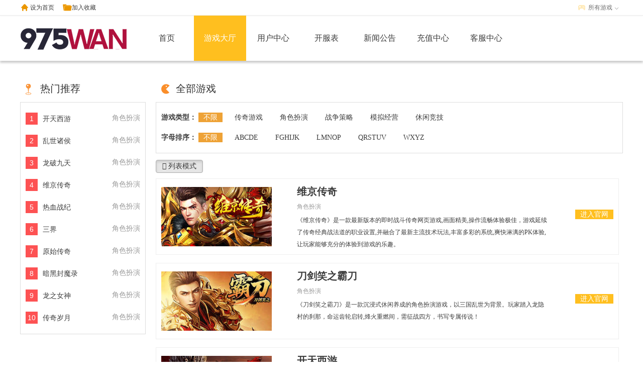

--- FILE ---
content_type: text/html; charset=utf-8
request_url: http://www.975wan.com/gamecenter
body_size: 38795
content:
<!DOCTYPE html>
<html>
<head>
    <meta http-equiv="Content-Type" content="text/html; charset=utf-8" />
    <title>变态网页游戏_网页游戏排行榜_热门网页游戏推荐_网页游戏公益服大全 - 975wan游戏</title>
    <link rel="icon" href="//cdn.res.haohaoyx.com/skincdn/allwww/wwwimg/logoimg/ico/975wan.ico" type="image/x-icon" />
    <link rel="shortcut icon" href="//cdn.res.haohaoyx.com/skincdn/allwww/wwwimg/logoimg/ico/975wan.ico" type="image/x-icon" />
    <link rel="stylesheet" type="text/css" href="//resource.haohaoyx.com/skin/def/css/style.css" />
    <script type="text/javascript" src="//resource.haohaoyx.com/js/jquery.min.js"></script>
</head>
<body>
    <div id="head">
        <div class="hd-top">
    <div class="w1200">
        <div class="f-fl">
            <!--设为首页-->
            <div class="top-menu-fl">
                <a class="home-page setHome">设为首页</a>
                <a class="fav addfav">加入收藏</a>
                <script type="text/javascript">
                    tplatcode = '975wan';
                </script>
                <script type="text/javascript" src="/res/themes/def/js/top_menu.js"></script>
            </div>
        </div>

        <div class="f-fr">
            <!--登录-->
            <div class="top-user">

                <div class="unlog" style="display:none">
                    <a href="javascript:void(0);" class="tolog" title="登录">登录</a> |
                    <a rel="external nofollow" href="#" class="toreg" title="注册">注册</a>
                </div>
                <div class="islog hide"></div>
            </div>
            <!--全部游戏-->
            <div class="top-all-game" id="allGame">
                <span class="top-all-game-btn">所有游戏</span>
                <div class="top-all-game-list" id="allGameList">
                    <div class="top-game-item">
                            <div class="top-all-game-img">
                                <a href="/yscq" target="_blank" title="原始传奇">
                                    <img src="//cdn.res.haohaoyx.com/skincdn/allwww/wwwimg/400img/yscq.jpg" alt="原始传奇" title="原始传奇" />

                                    <div class="top-all-game-txt">
                                        《原始传奇》是一款东方魔幻风格的网页游戏，传承经典，延续激情，攻城拔寨，浴火鏖战，是传奇页游的里程碑之作！
                                    </div>
                                </a>
                            </div>
                            <div class="top-all-game-img">
                                <a href="/rxzj" target="_blank" title="热血战纪">
                                    <img src="//cdn.res.haohaoyx.com/skincdn/allwww/wwwimg/400img/rxzj.jpg" alt="热血战纪" title="热血战纪" />

                                    <div class="top-all-game-txt">
                                        《热血战纪》是一款幻修仙与单职业传奇经典融合的全新特色网游，多样玩法模式，修仙、渡劫、夺宝等创新的传奇页游
                                    </div>
                                </a>
                            </div>
                            <div class="top-all-game-img">
                                <a href="/sj" target="_blank" title="三界">
                                    <img src="//cdn.res.haohaoyx.com/skincdn/allwww/wwwimg/400img/sj.jpg" alt="三界" title="三界" />

                                    <div class="top-all-game-txt">
                                        《三界》是一款以都市传说为故事背景的三端网页游戏，以打怪、爆装、攻城，元神为核心，实现了“装备靠打、自由交易、一键回收功能等特色玩法，与您携手重战江湖。
                                    </div>
                                </a>
                            </div>
                            <div class="top-all-game-img">
                                <a href="/cqsy" target="_blank" title="传奇岁月">
                                    <img src="//cdn.res.haohaoyx.com/skincdn/allwww/wwwimg/400img/cqsy.jpg" alt="传奇岁月" title="传奇岁月" />

                                    <div class="top-all-game-txt">
                                        《传奇岁月》是一款经典战法道三职业选择的传奇网页游戏，配合英雄角色释放强力合击技能，通过丰富的任务系统，自由组队战斗，兄弟集结，重聚沙城，点燃激情。
                                    </div>
                                </a>
                            </div>
                            <div class="top-all-game-img">
                                <a href="/mhxy" target="_blank" title="梦回仙域">
                                    <img src="//cdn.res.haohaoyx.com/skincdn/allwww/wwwimg/400img/mhxy.jpg" alt="梦回仙域" title="梦回仙域" />

                                    <div class="top-all-game-txt">
                                        《梦回仙域》是一款仙侠网页游戏巨作，热血激情的修仙之路就在你脚下，向前就可成就一段修仙传奇！
                                    </div>
                                </a>
                            </div>
                            <div class="top-all-game-img">
                                <a href="/ahfml" target="_blank" title="暗黑封魔录">
                                    <img src="//cdn.res.haohaoyx.com/skincdn/allwww/wwwimg/400img/ahfml.jpg" alt="暗黑封魔录" title="暗黑封魔录" />

                                    <div class="top-all-game-txt">
                                        《暗黑封魔录》是一款大型网页移动双端互动的ARPG游戏,对抗混乱恶魔，平息战争，抵抗魔族大军的侵犯，开启人类历史发展的新篇章。
                                    </div>
                                </a>
                            </div>
                            <div class="top-all-game-img">
                                <a href="/lzns" target="_blank" title="龙之女神">
                                    <img src="//cdn.res.haohaoyx.com/skincdn/allwww/wwwimg/400img/lzns.jpg" alt="龙之女神" title="龙之女神" />

                                    <div class="top-all-game-txt">
                                        《龙之女神》是一款东方神话修真仙侠网页游戏，在古老神秘的华夏大陆，当你踏入这片神秘世界时，一场热血冒险就此拉开帷幕。
                                    </div>
                                </a>
                            </div>
                            <div class="top-all-game-img">
                                <a href="/zssj" target="_blank" title="战神世纪">
                                    <img src="//cdn.res.haohaoyx.com/skincdn/allwww/wwwimg/400img/zssj.jpg" alt="战神世纪" title="战神世纪" />

                                    <div class="top-all-game-txt">
                                        《战神世纪》是一款最受瞩目的魔幻题材即时战斗网页游戏，战神世纪以热血为主题，延续传奇经典，并融入了全新大陆玩法。
                                    </div>
                                </a>
                            </div>
                            <div class="top-all-game-img">
                                <a href="/zwzj" target="_blank" title="战无止境">
                                    <img src="//cdn.res.haohaoyx.com/skincdn/allwww/wwwimg/400img/zwzj.jpg" alt="战无止境" title="战无止境" />

                                    <div class="top-all-game-txt">
                                        《战无止境》是一款传奇类型的即时战斗类页游大作，游戏延续传奇经典设置并融合一些创新的特色玩法，分分钟唤醒你当年的传奇记忆！
                                    </div>
                                </a>
                            </div>
                            <div class="top-all-game-img">
                                <a href="/djx" target="_blank" title="刀剑笑之霸刀">
                                    <img src="//cdn.res.haohaoyx.com/skincdn/allwww/wwwimg/400img/djx.jpg" alt="刀剑笑之霸刀" title="刀剑笑之霸刀" />

                                    <div class="top-all-game-txt">
                                        《刀剑笑之霸刀》是一款最新变态网页游戏，在游戏中集神兵利器、打造绝世铠甲，不断强化自身，便可在乱世中号令群雄，成就一代霸主传奇。
                                    </div>
                                </a>
                            </div>
                            <div class="top-all-game-img">
                                <a href="/wcbz" target="_blank" title="王城霸主">
                                    <img src="//cdn.res.haohaoyx.com/skincdn/allwww/wwwimg/400img/wcbz.jpg" alt="王城霸主" title="王城霸主" />

                                    <div class="top-all-game-txt">
                                        《王城霸主》是一款以传奇的西方魔幻为题材的网页游戏，经典重温80后的网吧时代,重回新手村,开局一裤衩,装备全靠打,全区无限制PK爆账,小怪也能爆元宝,原班人马打造的怀旧
                                    </div>
                                </a>
                            </div>
                            <div class="top-all-game-img">
                                <a href="/wszw" target="_blank" title="无双之王">
                                    <img src="//cdn.res.haohaoyx.com/skincdn/allwww/wwwimg/400img/wszw.jpg" alt="无双之王" title="无双之王" />

                                    <div class="top-all-game-txt">
                                        《无双之王》是一款最新传奇网页游戏，经典的传奇战法道三职业和打BOSS爆装备，加职业觉醒、通用技能、属性词缀等超多全新元素，带你领略不一样的传奇怀旧玩法！
                                    </div>
                                </a>
                            </div>
                            <div class="top-all-game-img">
                                <a href="/xxsy" target="_blank" title="仙侠神域">
                                    <img src="//cdn.res.haohaoyx.com/skincdn/allwww/wwwimg/400img/xxsy.jpg" alt="仙侠神域" title="仙侠神域" />

                                    <div class="top-all-game-txt">
                                        《仙侠神域》是一款高福利变态版本的仙侠网游巨作，突破传统玩法，跨服巅峰对决，热血激情的修仙之路就在你脚下，镶嵌就可成就一段修仙传奇！
                                    </div>
                                </a>
                            </div>
                            <div class="top-all-game-img">
                                <a href="/yzsg" target="_blank" title="远征三国">
                                    <img src="//cdn.res.haohaoyx.com/skincdn/allwww/wwwimg/400img/yzsg.jpg" alt="远征三国" title="远征三国" />

                                    <div class="top-all-game-txt">
                                        《远征三国》是一款三国放置策略国战网页游戏。三国乱世，群雄并起，玩家化身贤主，发展城池，招募武将，只为终结乱世，成为一代王者。
                                    </div>
                                </a>
                            </div>
                            <div class="top-all-game-img">
                                <a href="/sq" target="_blank" title="神曲">
                                    <img src="//cdn.res.haohaoyx.com/skincdn/allwww/wwwimg/400img/sq.jpg" alt="神曲" title="神曲" />

                                    <div class="top-all-game-txt">
                                        《神曲》原班人马打造官方正版页游，还原代表性的中世纪魔幻画风，再现广袤魔幻世界，呈现原汁原味的魔幻体验，恭候英雄再次集结天空之城。
                                    </div>
                                </a>
                            </div>
                    </div>
                    <dl class="top-all-game-hot" id="TopAllgamename">
                        <dt><span class="common-title-ico"></span>热门页游</dt>
                            <dd class="top-allgame-li">
                                <a href="/yscq" target="_blank" title="原始传奇">
                                    原始传奇
                                </a>
                            </dd>
                            <dd class="top-allgame-li">
                                <a href="/rxzj" target="_blank" title="热血战纪">
                                    热血战纪
                                </a>
                            </dd>
                            <dd class="top-allgame-li">
                                <a href="/sj" target="_blank" title="三界">
                                    三界
                                </a>
                            </dd>
                            <dd class="top-allgame-li">
                                <a href="/cqsy" target="_blank" title="传奇岁月">
                                    传奇岁月
                                </a>
                            </dd>
                            <dd class="top-allgame-li">
                                <a href="/mhxy" target="_blank" title="梦回仙域">
                                    梦回仙域
                                </a>
                            </dd>
                            <dd class="top-allgame-li">
                                <a href="/ahfml" target="_blank" title="暗黑封魔录">
                                    暗黑封魔录
                                </a>
                            </dd>
                            <dd class="top-allgame-li">
                                <a href="/lzns" target="_blank" title="龙之女神">
                                    龙之女神
                                </a>
                            </dd>
                            <dd class="top-allgame-li">
                                <a href="/zssj" target="_blank" title="战神世纪">
                                    战神世纪
                                </a>
                            </dd>
                            <dd class="top-allgame-li">
                                <a href="/zwzj" target="_blank" title="战无止境">
                                    战无止境
                                </a>
                            </dd>
                            <dd class="top-allgame-li">
                                <a href="/djx" target="_blank" title="刀剑笑之霸刀">
                                    刀剑笑之霸刀
                                </a>
                            </dd>
                            <dd class="top-allgame-li">
                                <a href="/wcbz" target="_blank" title="王城霸主">
                                    王城霸主
                                </a>
                            </dd>
                            <dd class="top-allgame-li">
                                <a href="/wszw" target="_blank" title="无双之王">
                                    无双之王
                                </a>
                            </dd>
                            <dd class="top-allgame-li">
                                <a href="/xxsy" target="_blank" title="仙侠神域">
                                    仙侠神域
                                </a>
                            </dd>
                            <dd class="top-allgame-li">
                                <a href="/yzsg" target="_blank" title="远征三国">
                                    远征三国
                                </a>
                            </dd>
                            <dd class="top-allgame-li">
                                <a href="/sq" target="_blank" title="神曲">
                                    神曲
                                </a>
                            </dd>
                    </dl>
                    <a href="/gamecenter/" target="_blank" class="ss_more">更多 &gt;&gt;</a>
                </div>
            </div>
            <script type="text/javascript">
                $(".top-all-game-hot dd").bind("mouseenter", function () {
                    var index = $(this).index() - 1;
                    //$(this).addClass(cla).siblings().removeClass(cla);
                    $(".top-game-item .top-all-game-img").eq(index).show().siblings().hide();
                }).eq(0).trigger("mouseenter")
            </script>
        </div>
    </div>
</div>
<div class="hd-nav">
    <div class="w1200">
        <div class="logo f-fl">
            <a href="/"><img src="//cdn.res.haohaoyx.com/skincdn/allwww/wwwimg/logoimg/975wan.gif" alt="975wan游戏"></a>
        </div>
        <div class="menu f-fr">
            <ul>
                <li data-name="index"><a href="/">首页</a></li>
                <li data-name="games"><a href="/gamecenter">游戏大厅</a></li>
                <li data-name="user"><a href="/account/index" target="_blank">用户中心</a></li>
                <li data-name="news"><a href="/kaifu">开服表</a></li>
                <li data-name="news"><a href="/news">新闻公告</a></li>
                <li data-name="recharge"><a rel="external nofollow" href="/pay" target="_blank">充值中心</a></li>
                <li data-name="service"><a rel="external nofollow" href="/service" target="_blank">客服中心</a></li>
            </ul>
        </div>
    </div>
</div>
    </div>
    <script type="text/javascript">
    $('.menu li').removeClass('active');
    $(".menu li").eq(1).addClass('active');
</script>
<div id="main" class="list-main">
    <div class="games-main">
        <div class="games-content">
            <div class="games-hot f-fl">
    <h3>热门推荐</h3>
    <div class="content games-hot-list">
        <ul>
                <li>
                    <a href="/ktxy" target="_blank">
                        <div class="s">
                            <span class="d">角色扮演</span>
                            <span class="n"><em class="one">1</em></span>
                            <span>开天西游</span>
                        </div>
                        <div class="h hide">
                            <dl>
                                <dt><em class="one"></em></dt>
                                <dd><img src="//cdn.res.haohaoyx.com/skincdn/allwww/wwwimg/250img/ktxy.jpg" alt=""></dd>
                                <dd>
                                    <b></b>
                                    <p>开天西游</p>
                                    <i>进入游戏</i>
                                </dd>
                            </dl>
                        </div>
                    </a>
                </li>
                <li>
                    <a href="/lszh" target="_blank">
                        <div class="s">
                            <span class="d">角色扮演</span>
                            <span class="n"><em class="one">2</em></span>
                            <span>乱世诸侯</span>
                        </div>
                        <div class="h hide">
                            <dl>
                                <dt><em class="one"></em></dt>
                                <dd><img src="//cdn.res.haohaoyx.com/skincdn/allwww/wwwimg/250img/lszh.jpg" alt=""></dd>
                                <dd>
                                    <b></b>
                                    <p>乱世诸侯</p>
                                    <i>进入游戏</i>
                                </dd>
                            </dl>
                        </div>
                    </a>
                </li>
                <li>
                    <a href="/lpjt" target="_blank">
                        <div class="s">
                            <span class="d">角色扮演</span>
                            <span class="n"><em class="one">3</em></span>
                            <span>龙破九天</span>
                        </div>
                        <div class="h hide">
                            <dl>
                                <dt><em class="one"></em></dt>
                                <dd><img src="//cdn.res.haohaoyx.com/skincdn/allwww/wwwimg/250img/lpjt.jpg" alt=""></dd>
                                <dd>
                                    <b></b>
                                    <p>龙破九天</p>
                                    <i>进入游戏</i>
                                </dd>
                            </dl>
                        </div>
                    </a>
                </li>
                <li>
                    <a href="/wjcq" target="_blank">
                        <div class="s">
                            <span class="d">角色扮演</span>
                            <span class="n"><em class="one">4</em></span>
                            <span>维京传奇</span>
                        </div>
                        <div class="h hide">
                            <dl>
                                <dt><em class="one"></em></dt>
                                <dd><img src="//cdn.res.haohaoyx.com/skincdn/allwww/wwwimg/250img/wjcq.jpg" alt=""></dd>
                                <dd>
                                    <b></b>
                                    <p>维京传奇</p>
                                    <i>进入游戏</i>
                                </dd>
                            </dl>
                        </div>
                    </a>
                </li>
                <li>
                    <a href="/rxzj" target="_blank">
                        <div class="s">
                            <span class="d">角色扮演</span>
                            <span class="n"><em class="one">5</em></span>
                            <span>热血战纪</span>
                        </div>
                        <div class="h hide">
                            <dl>
                                <dt><em class="one"></em></dt>
                                <dd><img src="//cdn.res.haohaoyx.com/skincdn/allwww/wwwimg/250img/rxzj.jpg" alt=""></dd>
                                <dd>
                                    <b></b>
                                    <p>热血战纪</p>
                                    <i>进入游戏</i>
                                </dd>
                            </dl>
                        </div>
                    </a>
                </li>
                <li>
                    <a href="/sj" target="_blank">
                        <div class="s">
                            <span class="d">角色扮演</span>
                            <span class="n"><em class="one">6</em></span>
                            <span>三界</span>
                        </div>
                        <div class="h hide">
                            <dl>
                                <dt><em class="one"></em></dt>
                                <dd><img src="//cdn.res.haohaoyx.com/skincdn/allwww/wwwimg/250img/sj.jpg" alt=""></dd>
                                <dd>
                                    <b></b>
                                    <p>三界</p>
                                    <i>进入游戏</i>
                                </dd>
                            </dl>
                        </div>
                    </a>
                </li>
                <li>
                    <a href="/yscq" target="_blank">
                        <div class="s">
                            <span class="d">角色扮演</span>
                            <span class="n"><em class="one">7</em></span>
                            <span>原始传奇</span>
                        </div>
                        <div class="h hide">
                            <dl>
                                <dt><em class="one"></em></dt>
                                <dd><img src="//cdn.res.haohaoyx.com/skincdn/allwww/wwwimg/250img/yscq.jpg" alt=""></dd>
                                <dd>
                                    <b></b>
                                    <p>原始传奇</p>
                                    <i>进入游戏</i>
                                </dd>
                            </dl>
                        </div>
                    </a>
                </li>
                <li>
                    <a href="/ahfml" target="_blank">
                        <div class="s">
                            <span class="d">角色扮演</span>
                            <span class="n"><em class="one">8</em></span>
                            <span>暗黑封魔录</span>
                        </div>
                        <div class="h hide">
                            <dl>
                                <dt><em class="one"></em></dt>
                                <dd><img src="//cdn.res.haohaoyx.com/skincdn/allwww/wwwimg/250img/ahfml.jpg" alt=""></dd>
                                <dd>
                                    <b></b>
                                    <p>暗黑封魔录</p>
                                    <i>进入游戏</i>
                                </dd>
                            </dl>
                        </div>
                    </a>
                </li>
                <li>
                    <a href="/lzns" target="_blank">
                        <div class="s">
                            <span class="d">角色扮演</span>
                            <span class="n"><em class="one">9</em></span>
                            <span>龙之女神</span>
                        </div>
                        <div class="h hide">
                            <dl>
                                <dt><em class="one"></em></dt>
                                <dd><img src="//cdn.res.haohaoyx.com/skincdn/allwww/wwwimg/250img/lzns.jpg" alt=""></dd>
                                <dd>
                                    <b></b>
                                    <p>龙之女神</p>
                                    <i>进入游戏</i>
                                </dd>
                            </dl>
                        </div>
                    </a>
                </li>
                <li>
                    <a href="/cqsy" target="_blank">
                        <div class="s">
                            <span class="d">角色扮演</span>
                            <span class="n"><em class="one">10</em></span>
                            <span>传奇岁月</span>
                        </div>
                        <div class="h hide">
                            <dl>
                                <dt><em class="one"></em></dt>
                                <dd><img src="//cdn.res.haohaoyx.com/skincdn/allwww/wwwimg/250img/cqsy.jpg" alt=""></dd>
                                <dd>
                                    <b></b>
                                    <p>传奇岁月</p>
                                    <i>进入游戏</i>
                                </dd>
                            </dl>
                        </div>
                    </a>
                </li>
        </ul>
    </div>
</div>

            <div class="games-all f-fr">
                <h3>全部游戏</h3>
                <div class="games-type" data-target="game-list-text">
                    <ul>
                        <li>
                            <b>游戏类型：</b>
                            <span data-type="type" id="type">
                                <a class="active" data_val="">不限</a>
                                <a data_val="传奇游戏">传奇游戏</a>
                                <a data_val="角色扮演">角色扮演</a>
                                <a data_val="战争策略">战争策略</a>
                                <a data_val="模拟经营">模拟经营</a>
                                <a data_val="休闲竞技">休闲竞技</a>

                            </span>
                        </li>
                        <li>
                            <b>字母排序：</b>
                            <span data-type="sort" id="sort">
                                <a class="active" data_val="">不限</a>
                                <a data_val="a,b,c,d,e">ABCDE</a>
                                <a data_val="f,g,h,i,j,k">FGHIJK</a>
                                <a data_val="l,m,n,o,p">LMNOP</a>
                                <a data_val="q,r,s,t,u,v">QRSTUV</a>
                                <a data_val="w,x,y,z">WXYZ</a>
                            </span>
                        </li>
                    </ul>
                </div>
                <div class="games-search-box">
                    <div class="f-fl mode">
                        <a href="javascript:void(0);" class="btn btn-default active" data-target="game-list-text"><i class="fa fa-list"></i> 列表模式</a>
                    </div>
                </div>
                <div class="content game-list-text animated">
                        <dl gamename="wjcq" gametype="角色扮演" class="game">
                            <dt>
                                <a href="/wjcq" target="_blank">
                                    <img class="lazy" src="//cdn.res.haohaoyx.com/skincdn/allwww/wwwimg/250img/wjcq.jpg" alt="">
                                </a>
                            </dt>
                            <dd class="info">
                                <b><a href="/wjcq" target="_blank">维京传奇</a></b>
                                <span>角色扮演</span>
                                <p>《维京传奇》是一款最新版本的即时战斗传奇网页游戏,画面精美,操作流畅体验极佳，游戏延续了传奇经典战法道的职业设置,并融合了最新主流技术玩法,丰富多彩的系统,爽快淋漓的PK体验,让玩家能够充分的体验到游戏的乐趣。</p>
                            </dd>
                            <dd class="score">
                                <span></span>
                                <a class="s" href="/wjcq" target="_blank">进入官网</a>
                            </dd>
                        </dl>
                        <dl gamename="djx" gametype="角色扮演" class="game">
                            <dt>
                                <a href="/djx" target="_blank">
                                    <img class="lazy" src="//cdn.res.haohaoyx.com/skincdn/allwww/wwwimg/250img/djx.jpg" alt="">
                                </a>
                            </dt>
                            <dd class="info">
                                <b><a href="/djx" target="_blank">刀剑笑之霸刀</a></b>
                                <span>角色扮演</span>
                                <p>《刀剑笑之霸刀》是一款沉浸式休闲养成的角色扮演游戏，以三国乱世为背景。玩家踏入龙隐村的刹那，命运齿轮启转,烽火重燃间，需征战四方，书写专属传说！</p>
                            </dd>
                            <dd class="score">
                                <span></span>
                                <a class="s" href="/djx" target="_blank">进入官网</a>
                            </dd>
                        </dl>
                        <dl gamename="ktxy" gametype="角色扮演" class="game">
                            <dt>
                                <a href="/ktxy" target="_blank">
                                    <img class="lazy" src="//cdn.res.haohaoyx.com/skincdn/allwww/wwwimg/250img/ktxy.jpg" alt="">
                                </a>
                            </dt>
                            <dd class="info">
                                <b><a href="/ktxy" target="_blank">开天西游</a></b>
                                <span>角色扮演</span>
                                <p>《开天西游》是一款经典骑战角色扮演页游！画面精美，操作流畅体验极佳。游戏分为三个职业设置，并可携带大师兄/二师兄/三师兄出战，丰富好玩的各种系统，多元化社交玩法，爽快淋漓的骑战PK体验，超高攻速超强打击感，超高爆率爆到爽，超激情打怪体验，带给玩家超爽的游戏体验，无尽的游戏乐趣。</p>
                            </dd>
                            <dd class="score">
                                <span></span>
                                <a class="s" href="/ktxy" target="_blank">进入官网</a>
                            </dd>
                        </dl>
                        <dl gamename="lpjt" gametype="角色扮演" class="game">
                            <dt>
                                <a href="/lpjt" target="_blank">
                                    <img class="lazy" src="//cdn.res.haohaoyx.com/skincdn/allwww/wwwimg/250img/lpjt.jpg" alt="">
                                </a>
                            </dt>
                            <dd class="info">
                                <b><a href="/lpjt" target="_blank">龙破九天</a></b>
                                <span>角色扮演</span>
                                <p>《龙破九天》是一款单职业复古传奇网页游戏,战士、法师、道士三合一无需选择!官方道具回收、边玩边赚、自动回收、自动拾取、500%防爆套装、安卓、苹果、电脑三端互通,重温热血传奇,开启沙城争霸之旅!</p>
                            </dd>
                            <dd class="score">
                                <span></span>
                                <a class="s" href="/lpjt" target="_blank">进入官网</a>
                            </dd>
                        </dl>
                        <dl gamename="lszh" gametype="角色扮演" class="game">
                            <dt>
                                <a href="/lszh" target="_blank">
                                    <img class="lazy" src="//cdn.res.haohaoyx.com/skincdn/allwww/wwwimg/250img/lszh.jpg" alt="">
                                </a>
                            </dt>
                            <dd class="info">
                                <b><a href="/lszh" target="_blank">乱世诸侯</a></b>
                                <span>角色扮演</span>
                                <p>《乱世诸侯》是一款传奇类型的即时战斗类页游大作，游戏延续传奇经典设置并融合一些创新的特色玩法，可化身各大玛法BOSS进行战斗，装备丰富多样，技能特效绚丽，职业特色技能，独特的鉴宝系统，操作手感爽快，经典回忆BOSS，分分钟唤醒你当年的传奇记忆！</p>
                            </dd>
                            <dd class="score">
                                <span></span>
                                <a class="s" href="/lszh" target="_blank">进入官网</a>
                            </dd>
                        </dl>
                        <dl gamename="wcbz" gametype="角色扮演" class="game">
                            <dt>
                                <a href="/wcbz" target="_blank">
                                    <img class="lazy" src="//cdn.res.haohaoyx.com/skincdn/allwww/wwwimg/250img/wcbz.jpg" alt="">
                                </a>
                            </dt>
                            <dd class="info">
                                <b><a href="/wcbz" target="_blank">王城霸主</a></b>
                                <span>角色扮演</span>
                                <p>《王城霸主》讲述了古帝定界后，突然消失不见，人族实力弱小分在最下界，天魔便集中全族之力不断进攻人界，欲消灭人族，占领人界。危急关头，人族首领羲皇创立修行之法，引导人族修行增强实力，对抗天魔，此时，是努力修行，飞升上界，追寻古帝足迹成为鸿蒙主宰，还是效仿羲皇争霸天下，组织人族对抗妖魔，由你自己决定。</p>
                            </dd>
                            <dd class="score">
                                <span></span>
                                <a class="s" href="/wcbz" target="_blank">进入官网</a>
                            </dd>
                        </dl>
                        <dl gamename="wszw" gametype="角色扮演" class="game">
                            <dt>
                                <a href="/wszw" target="_blank">
                                    <img class="lazy" src="//cdn.res.haohaoyx.com/skincdn/allwww/wwwimg/250img/wszw.jpg" alt="">
                                </a>
                            </dt>
                            <dd class="info">
                                <b><a href="/wszw" target="_blank">无双之王</a></b>
                                <span>角色扮演</span>
                                <p>《无双之王》是一款类似传奇版本的经典ARPG在线网页和手机三端互通的游戏，保留最受玩家喜爱的战法道三职业和打BOSS爆装备的经典玩法外，还加入了诸如职业觉醒、属性词缀等超多全新元素；不受红名限制的自由PK、每周激烈的公会城战、全新的通用职业技能、各种跨服的BOSS地图，带你领略怀旧玩法的全新体验！</p>
                            </dd>
                            <dd class="score">
                                <span></span>
                                <a class="s" href="/wszw" target="_blank">进入官网</a>
                            </dd>
                        </dl>
                        <dl gamename="xmj" gametype="角色扮演" class="game">
                            <dt>
                                <a href="/xmj" target="_blank">
                                    <img class="lazy" src="//cdn.res.haohaoyx.com/skincdn/allwww/wwwimg/250img/xmj.jpg" alt="">
                                </a>
                            </dt>
                            <dd class="info">
                                <b><a href="/xmj" target="_blank">仙魔劫</a></b>
                                <span>角色扮演</span>
                                <p>《仙魔劫》是一款最新沉浸式3D仙侠巨制网页游戏，踏入这个如诗如画的修仙纪元，您将亲身体验渡劫飞升的紧张刺激、驾驭飞剑的自由畅快、召唤法宝的无穷力量以及与仙灵并肩作战的深厚友情。更有海量PVE内容等待挑战，一切精彩，尽在《仙魔劫》，即刻启程，开启您的修仙之旅！</p>
                            </dd>
                            <dd class="score">
                                <span></span>
                                <a class="s" href="/xmj" target="_blank">进入官网</a>
                            </dd>
                        </dl>
                        <dl gamename="xxccz" gametype="战争策略" class="game">
                            <dt>
                                <a href="/xxccz" target="_blank">
                                    <img class="lazy" src="//cdn.res.haohaoyx.com/skincdn/allwww/wwwimg/250img/xxccz.jpg" alt="">
                                </a>
                            </dt>
                            <dd class="info">
                                <b><a href="/xxccz" target="_blank">小小曹操传</a></b>
                                <span>战争策略</span>
                                <p>《小小曹操传》是一款以三国为背景的策略类网页游戏。玩家以曹操视角参与历史战役，通过九宫格战略布局、兵种克制、城池建设等玩法体验从崛起至称霸的历程。游戏融合实时国战、沙盘攻城、武将养成等核心内容，支持自动扫荡与挂机功能减轻操作负担，美术风格采用东方古典写实，场景与武将立绘注重历史还原。</p>
                            </dd>
                            <dd class="score">
                                <span></span>
                                <a class="s" href="/xxccz" target="_blank">进入官网</a>
                            </dd>
                        </dl>
                        <dl gamename="zwzj" gametype="角色扮演" class="game">
                            <dt>
                                <a href="/zwzj" target="_blank">
                                    <img class="lazy" src="//cdn.res.haohaoyx.com/skincdn/allwww/wwwimg/250img/zwzj.jpg" alt="">
                                </a>
                            </dt>
                            <dd class="info">
                                <b><a href="/zwzj" target="_blank">战无止境</a></b>
                                <span>角色扮演</span>
                                <p>《战无止境》是一款传奇类型的即时战斗类页游大作，游戏延续传奇经典设置并融合一些创新的特色玩法，可化身各大玛法BOSS进行战斗，装备丰富多样，技能特效绚丽，职业特色技能，独特的鉴宝系统，操作手感爽快，经典回忆BOSS，分分钟唤醒你当年的传奇记忆！</p>
                            </dd>
                            <dd class="score">
                                <span></span>
                                <a class="s" href="/zwzj" target="_blank">进入官网</a>
                            </dd>
                        </dl>
                        <dl gamename="zzcs" gametype="角色扮演" class="game">
                            <dt>
                                <a href="/zzcs" target="_blank">
                                    <img class="lazy" src="//cdn.res.haohaoyx.com/skincdn/allwww/wwwimg/250img/zzcs.jpg" alt="">
                                </a>
                            </dt>
                            <dd class="info">
                                <b><a href="/zzcs" target="_blank">至尊传说</a></b>
                                <span>角色扮演</span>
                                <p>《至尊传说》游戏以著名端游《热血传奇》为制作蓝本，实力强劲的研发人马匠心打造的正版授权。该作延续剧情、复刻玩法、还原经典。游戏以“热血传奇”为背景，“宝物”为核心打造全新剧情，亦有宏大世界观、也有游戏本身角色自定义养成；复古的场景，耳熟能详的音乐伴你重返热血传奇，寻回当年的热血。快来沙城战歌，拾回当年的记忆，共战沙城吧！</p>
                            </dd>
                            <dd class="score">
                                <span></span>
                                <a class="s" href="/zzcs" target="_blank">进入官网</a>
                            </dd>
                        </dl>
                        <dl gamename="ahdts" gametype="角色扮演" class="game">
                            <dt>
                                <a href="/ahdts" target="_blank">
                                    <img class="lazy" src="//cdn.res.haohaoyx.com/skincdn/allwww/wwwimg/250img/ahdts.jpg" alt="">
                                </a>
                            </dt>
                            <dd class="info">
                                <b><a href="/ahdts" target="_blank">暗黑大天使</a></b>
                                <span>角色扮演</span>
                                <p>《暗黑大天使》是一款以西方魔幻故事为题材的RPG网络游戏。游戏经典还原了游戏场景和角色模型，沿袭了“Sandbox”设计理念在还原游戏乐趣的同时，最大限度的将游戏的主导权交到玩家手中，让您真正的体验回到当年跟兄弟一起浴血奋战，纵横大陆的畅快感。</p>
                            </dd>
                            <dd class="score">
                                <span></span>
                                <a class="s" href="/ahdts" target="_blank">进入官网</a>
                            </dd>
                        </dl>
                        <dl gamename="ahfml" gametype="角色扮演" class="game">
                            <dt>
                                <a href="/ahfml" target="_blank">
                                    <img class="lazy" src="//cdn.res.haohaoyx.com/skincdn/allwww/wwwimg/250img/ahfml.jpg" alt="">
                                </a>
                            </dt>
                            <dd class="info">
                                <b><a href="/ahfml" target="_blank">暗黑封魔录</a></b>
                                <span>角色扮演</span>
                                <p>《暗黑封魔录》是一款大型网页移动双端互动的ARPG游戏?，游戏倡导“正义、积极”的玩法设计理念，玩家在游戏中扮演主导拯救世界身份，带领各类幻兽灵宠与其他玩家的整体协作，对抗混乱恶魔，平息战争，抵抗魔族大军的侵犯，开启人类历史发展的新篇章。</p>
                            </dd>
                            <dd class="score">
                                <span></span>
                                <a class="s" href="/ahfml" target="_blank">进入官网</a>
                            </dd>
                        </dl>
                        <dl gamename="assmz" gametype="角色扮演" class="game">
                            <dt>
                                <a href="/assmz" target="_blank">
                                    <img class="lazy" src="//cdn.res.haohaoyx.com/skincdn/allwww/wwwimg/250img/assmz.jpg" alt="">
                                </a>
                            </dt>
                            <dd class="info">
                                <b><a href="/assmz" target="_blank">傲视神魔传</a></b>
                                <span>角色扮演</span>
                                <p>《傲视神魔传》是一款西游题材角色扮演动作类的ARPG游戏，你将穿梭于破败的古刹、荒芜的妖域、以及悬浮于空中的破碎天宫，在一个充满压迫感与神秘感的西游世界里，书写属于自己的逆天传奇。</p>
                            </dd>
                            <dd class="score">
                                <span></span>
                                <a class="s" href="/assmz" target="_blank">进入官网</a>
                            </dd>
                        </dl>
                        <dl gamename="cfsgz" gametype="战争策略" class="game">
                            <dt>
                                <a href="/cfsgz" target="_blank">
                                    <img class="lazy" src="//cdn.res.haohaoyx.com/skincdn/allwww/wwwimg/250img/cfsgz.jpg" alt="">
                                </a>
                            </dt>
                            <dd class="info">
                                <b><a href="/cfsgz" target="_blank">城防三国志</a></b>
                                <span>战争策略</span>
                                <p>《城防三国志》是一款三国题材放置挂机回合制游戏，以轻松挂机玩法为核心，无需氪金肝度即可畅享三国征程。百位经典武将自由招募，策略搭配随心组合，打造专属最强阵容；丰富副本与实时竞技玩法并行，离线也能持续收获收益，跨服争霸赛激情开赛，带你体验策略与实力的双重较量，争夺全服至高荣耀，成就真正的三国传说。</p>
                            </dd>
                            <dd class="score">
                                <span></span>
                                <a class="s" href="/cfsgz" target="_blank">进入官网</a>
                            </dd>
                        </dl>
                        <dl gamename="cqsy" gametype="角色扮演" class="game">
                            <dt>
                                <a href="/cqsy" target="_blank">
                                    <img class="lazy" src="//cdn.res.haohaoyx.com/skincdn/allwww/wwwimg/250img/cqsy.jpg" alt="">
                                </a>
                            </dt>
                            <dd class="info">
                                <b><a href="/cqsy" target="_blank">传奇岁月</a></b>
                                <span>角色扮演</span>
                                <p>《传奇岁月》是一款特色传奇版本的网页游戏，游戏拥有经典的战法道三职业选择，同时有道战法的英雄的加入，玩家自由搭配英雄协助作战，并且能配合角色释放强力合击技能；游戏传承了经典玩法，通过丰富的任务系统，自由组队战斗，兄弟集结，重聚沙城，点燃激情。</p>
                            </dd>
                            <dd class="score">
                                <span></span>
                                <a class="s" href="/cqsy" target="_blank">进入官网</a>
                            </dd>
                        </dl>
                        <dl gamename="dzg" gametype="角色扮演" class="game">
                            <dt>
                                <a href="/dzg" target="_blank">
                                    <img class="lazy" src="//cdn.res.haohaoyx.com/skincdn/allwww/wwwimg/250img/dzg.jpg" alt="">
                                </a>
                            </dt>
                            <dd class="info">
                                <b><a href="/dzg" target="_blank">大战国</a></b>
                                <span>角色扮演</span>
                                <p>《大战国》是一款大型ARPG角色扮演类网页游戏。该游戏集合了王城争霸、打BOSS、PK爆装、自由交易等经典玩法，同时拥有丰富多样的装备，特效绚丽的技能，丰富多彩的世界，超高的爆率。是一款真正的良心游戏，装备一键回收钻石花不完，不充钱！各种系统照样升满！所有装备小怪都能爆，只要你努力杀boss，一分钱不充照样成为大佬！</p>
                            </dd>
                            <dd class="score">
                                <span></span>
                                <a class="s" href="/dzg" target="_blank">进入官网</a>
                            </dd>
                        </dl>
                        <dl gamename="hhby" gametype="角色扮演" class="game">
                            <dt>
                                <a href="/hhby" target="_blank">
                                    <img class="lazy" src="//cdn.res.haohaoyx.com/skincdn/allwww/wwwimg/250img/hhby.jpg" alt="">
                                </a>
                            </dt>
                            <dd class="info">
                                <b><a href="/hhby" target="_blank">航海霸业</a></b>
                                <span>角色扮演</span>
                                <p>《航海霸业》是一款经营类RPG航海手机游戏，是一款集合了探索、经营、贸易和战斗为一体的模拟海洋冒险游戏，玩家在游戏中是在大航海时代生活的人们，驾船展开世界之旅。</p>
                            </dd>
                            <dd class="score">
                                <span></span>
                                <a class="s" href="/hhby" target="_blank">进入官网</a>
                            </dd>
                        </dl>
                        <dl gamename="lmzj" gametype="角色扮演" class="game">
                            <dt>
                                <a href="/lmzj" target="_blank">
                                    <img class="lazy" src="//cdn.res.haohaoyx.com/skincdn/allwww/wwwimg/250img/lmzj.jpg" alt="">
                                </a>
                            </dt>
                            <dd class="info">
                                <b><a href="/lmzj" target="_blank">猎魔战纪</a></b>
                                <span>角色扮演</span>
                                <p>《猎魔战纪》是一款西方魔幻题材即时制战斗网页游戏，游戏以诸神的黄昏为背景，引领玩家重回上古诸神战场，抵御魔族入侵，共同守护家园。精致3D打造带来逼真写实PK快感，精细游戏画面营造唯美悦目视觉享受，丰富系统玩法带来别致独特的游戏体验，战士、法师、牧师、刺客四大职业携宠物一同冲破桎梏踏上全新征程。</p>
                            </dd>
                            <dd class="score">
                                <span></span>
                                <a class="s" href="/lmzj" target="_blank">进入官网</a>
                            </dd>
                        </dl>
                        <dl gamename="lzns" gametype="角色扮演" class="game">
                            <dt>
                                <a href="/lzns" target="_blank">
                                    <img class="lazy" src="//cdn.res.haohaoyx.com/skincdn/allwww/wwwimg/250img/lzns.jpg" alt="">
                                </a>
                            </dt>
                            <dd class="info">
                                <b><a href="/lzns" target="_blank">龙之女神</a></b>
                                <span>角色扮演</span>
                                <p>《龙之女神》是一款东方神话风格MMOARPG网页游戏，游戏采用2D游戏场景和3D游戏角色配合，画面精致，动作丰富流畅，特效华丽炫彩，并具有真实的打击感和非常流畅的操作手感。多种玩法和庞大的世界观将玩家带入神秘的神话世界，在燃烧的远征中护龙女斩恶龙，成就神之领域。</p>
                            </dd>
                            <dd class="score">
                                <span></span>
                                <a class="s" href="/lzns" target="_blank">进入官网</a>
                            </dd>
                        </dl>
                        <dl gamename="mhxy" gametype="角色扮演" class="game">
                            <dt>
                                <a href="/mhxy" target="_blank">
                                    <img class="lazy" src="//cdn.res.haohaoyx.com/skincdn/allwww/wwwimg/250img/mhxy.jpg" alt="">
                                </a>
                            </dt>
                            <dd class="info">
                                <b><a href="/mhxy" target="_blank">梦回仙域</a></b>
                                <span>角色扮演</span>
                                <p>《梦回仙域》是一款突破传统玩法，实时强战PK，爆裂高清画质的仙侠网游巨作！游戏里跨服仙盟争霸等众多特色玩法，让你在修仙的世界里，享受非凡的热血战斗,更有霸气光武、酷炫时装、多种个性坐骑来与你太阳肩并肩,聊天交友，寻找在仙侠道路的另一半，夫妻副本，携手共进！ </p>
                            </dd>
                            <dd class="score">
                                <span></span>
                                <a class="s" href="/mhxy" target="_blank">进入官网</a>
                            </dd>
                        </dl>
                        <dl gamename="rxzj" gametype="角色扮演" class="game">
                            <dt>
                                <a href="/rxzj" target="_blank">
                                    <img class="lazy" src="//cdn.res.haohaoyx.com/skincdn/allwww/wwwimg/250img/rxzj.jpg" alt="">
                                </a>
                            </dt>
                            <dd class="info">
                                <b><a href="/rxzj" target="_blank">热血战纪</a></b>
                                <span>角色扮演</span>
                                <p>《热血战纪》是一款玄幻修仙与单职业传奇经典融合的即时战斗类页游大作，游戏延续传奇经典设置并融合一些创新的特色玩法，根据剧情引导 逐步开放大陆地图，解锁多样玩法模式，修仙、渡劫、夺宝应有尽有！</p>
                            </dd>
                            <dd class="score">
                                <span></span>
                                <a class="s" href="/rxzj" target="_blank">进入官网</a>
                            </dd>
                        </dl>
                        <dl gamename="sj" gametype="角色扮演" class="game">
                            <dt>
                                <a href="/sj" target="_blank">
                                    <img class="lazy" src="//cdn.res.haohaoyx.com/skincdn/allwww/wwwimg/250img/sj.jpg" alt="">
                                </a>
                            </dt>
                            <dd class="info">
                                <b><a href="/sj" target="_blank">三界</a></b>
                                <span>角色扮演</span>
                                <p>《三界》是一款以都市传说为故事背景的ARPG游戏，主要玩法以打怪、爆装、攻城，元神为核心，实现了“装备靠打、自由交易、一键回收功能。里面有最现代的服装、地图还有最远古的怪物，最可怕的大老板还有一切更多未知的探险，为玩家打造一个热血激情的游戏世界。炫酷的技能特效，打击感爽到爆表；让人血脉喷张等着你携手重战江湖！</p>
                            </dd>
                            <dd class="score">
                                <span></span>
                                <a class="s" href="/sj" target="_blank">进入官网</a>
                            </dd>
                        </dl>
                        <dl gamename="sjcb" gametype="角色扮演" class="game">
                            <dt>
                                <a href="/sjcb" target="_blank">
                                    <img class="lazy" src="//cdn.res.haohaoyx.com/skincdn/allwww/wwwimg/250img/sjcb.jpg" alt="">
                                </a>
                            </dt>
                            <dd class="info">
                                <b><a href="/sjcb" target="_blank">神戒超变</a></b>
                                <span>角色扮演</span>
                                <p>《神戒超变》是一款以东方魔幻为题材的2D角色扮演类网页游戏，神戒拥有三大职业，成长配平、自由PVP对抗、多角度交互等设定！切身体验PK竞技的畅快之感。</p>
                            </dd>
                            <dd class="score">
                                <span></span>
                                <a class="s" href="/sjcb" target="_blank">进入官网</a>
                            </dd>
                        </dl>
                        <dl gamename="wyxz" gametype="角色扮演" class="game">
                            <dt>
                                <a href="/wyxz" target="_blank">
                                    <img class="lazy" src="//cdn.res.haohaoyx.com/skincdn/allwww/wwwimg/250img/wyxz.jpg" alt="">
                                </a>
                            </dt>
                            <dd class="info">
                                <b><a href="/wyxz" target="_blank">我欲修真(0.05折)</a></b>
                                <span>角色扮演</span>
                                <p>《我欲修真(0.05折)》是一款3D仙侠网游巅峰之作，踏入绝美仙境，启程主线奇缘，由顶尖引擎精心雕琢的仙侠世界全面展开。无界大地图，随心瞬移，每一处细腻场景等你来自由探索。颠覆传统仙侠体验，体验满屏爆装的极致快感，五大职业，各具特色，任你挑选，开启专属修仙之旅。</p>
                            </dd>
                            <dd class="score">
                                <span></span>
                                <a class="s" href="/wyxz" target="_blank">进入官网</a>
                            </dd>
                        </dl>
                        <dl gamename="yscq" gametype="角色扮演" class="game">
                            <dt>
                                <a href="/yscq" target="_blank">
                                    <img class="lazy" src="//cdn.res.haohaoyx.com/skincdn/allwww/wwwimg/250img/yscq.jpg" alt="">
                                </a>
                            </dt>
                            <dd class="info">
                                <b><a href="/yscq" target="_blank">原始传奇</a></b>
                                <span>角色扮演</span>
                                <p>《原始传奇》是一款东方魔幻风格的多人在线角色扮演游戏，以升级、打装备、结识兄弟为游戏主要玩法，并融合一些创新的特色玩法；背景音乐华丽清晰，怪物模型生动逼真，营造出亦真亦幻的场景效果；装备丰富多样，技能特效绚丽，操作手感爽快，为一款&quot;传奇&quot;味道很浓的精品网游。</p>
                            </dd>
                            <dd class="score">
                                <span></span>
                                <a class="s" href="/yscq" target="_blank">进入官网</a>
                            </dd>
                        </dl>
                        <dl gamename="zmwd" gametype="角色扮演" class="game">
                            <dt>
                                <a href="/zmwd" target="_blank">
                                    <img class="lazy" src="//cdn.res.haohaoyx.com/skincdn/allwww/wwwimg/250img/zmwd.jpg" alt="">
                                </a>
                            </dt>
                            <dd class="info">
                                <b><a href="/zmwd" target="_blank">斩魔问道高爆版</a></b>
                                <span>角色扮演</span>
                                <p>《斩魔问道高爆版》是一款以道家民俗异闻为题材，主要讲述在民国年间，玩家扮演一位茅山道士，学艺有成，不断提升自身，立志铲除狐妖，扫清邪魔鬼怪的动作类的RPG网络游戏。在游戏中，民间传说化为可视化的现实，玩家通过主角的视角经历各种民俗异闻，通过完成任务、剧情探索、击败尸王、挑战副本、日常活动等玩法获取各种材料和资源，用以提升装备、获取坐骑、收集异宠，强力变身，以此来提升自己的战斗力，从各路邪魔鬼怪的威胁下保护百姓，缔造了一个充满人间正气的世界。</p>
                            </dd>
                            <dd class="score">
                                <span></span>
                                <a class="s" href="/zmwd" target="_blank">进入官网</a>
                            </dd>
                        </dl>
                        <dl gamename="zssj" gametype="角色扮演" class="game">
                            <dt>
                                <a href="/zssj" target="_blank">
                                    <img class="lazy" src="//cdn.res.haohaoyx.com/skincdn/allwww/wwwimg/250img/zssj.jpg" alt="">
                                </a>
                            </dt>
                            <dd class="info">
                                <b><a href="/zssj" target="_blank">战神世纪</a></b>
                                <span>角色扮演</span>
                                <p>《战神世纪》是一款最受瞩目的魔幻题材即时战斗网页游戏，并融入了全新大陆玩法。原滋原味呈现传奇经典PK，以创新为根本，加入了超炫大屠龍、神龍追击、魔幻坐骑、炫丽羽翼、美女相伴、创新玩法、BOSS掉宝、万人攻城等丰富内容，必将给玩家带来不一样的震撼体验。</p>
                            </dd>
                            <dd class="score">
                                <span></span>
                                <a class="s" href="/zssj" target="_blank">进入官网</a>
                            </dd>
                        </dl>
                        <dl gamename="bzqy" gametype="战争策略" class="game">
                            <dt>
                                <a href="/bzqy" target="_blank">
                                    <img class="lazy" src="//cdn.res.haohaoyx.com/skincdn/allwww/wwwimg/250img/bzqy.jpg" alt="">
                                </a>
                            </dt>
                            <dd class="info">
                                <b><a href="/bzqy" target="_blank">百战群英</a></b>
                                <span>战争策略</span>
                                <p>《百战群英》是一款深度融合卡牌的三国策略类游戏。既能让玩家体验到攻城掠地,与人斗的无穷乐趣;也能让玩家去搭配、培养出专属于自己的神将阵容。游戏中，您可培养名将，爽快推图。还可加入魏蜀吴三方势力之一，与其他玩家组建一同征战天下，尽情遨游在绚丽多彩的三国史诗中。</p>
                            </dd>
                            <dd class="score">
                                <span></span>
                                <a class="s" href="/bzqy" target="_blank">进入官网</a>
                            </dd>
                        </dl>
                        <dl gamename="cbcq" gametype="角色扮演" class="game">
                            <dt>
                                <a href="/cbcq" target="_blank">
                                    <img class="lazy" src="//cdn.res.haohaoyx.com/skincdn/allwww/wwwimg/250img/cbcq.jpg" alt="">
                                </a>
                            </dt>
                            <dd class="info">
                                <b><a href="/cbcq" target="_blank">超霸传奇</a></b>
                                <span>角色扮演</span>
                                <p>《传奇霸业》之超霸传奇是一款ARPG网页游戏。游戏秉承经典设置，力求带给玩家原汁原味的体验。游戏当中的人物、怪物均采用全新设计的高品质模型，动作更为自然，形象精致生动；游戏场景精美宏大，音效清晰逼真，营造出良好的游戏氛围，极具带入感；华丽的技能和优良的操作手感带来极致的战斗体验，打怪PK更为爽快。寻昔日兄弟，战热血沙城，尽在《传奇霸业》！</p>
                            </dd>
                            <dd class="score">
                                <span></span>
                                <a class="s" href="/cbcq" target="_blank">进入官网</a>
                            </dd>
                        </dl>
                        <dl gamename="cjzgbt" gametype="角色扮演" class="game">
                            <dt>
                                <a href="/cjzgbt" target="_blank">
                                    <img class="lazy" src="//cdn.res.haohaoyx.com/skincdn/allwww/wwwimg/250img/cjzgbt.jpg" alt="">
                                </a>
                            </dt>
                            <dd class="info">
                                <b><a href="/cjzgbt" target="_blank">裁决战歌BT</a></b>
                                <span>角色扮演</span>
                                <p>《裁决战歌BT》是一款最新出的超变态网页游戏。游戏复刻经典，还原热血PK操作。追求极致绿色公平，无宝箱、打破页游土豪独霸一方的传统模式，开创天道酬勤屌丝逆袭的特色玩法，共同回味曾经的青葱岁月。</p>
                            </dd>
                            <dd class="score">
                                <span></span>
                                <a class="s" href="/cjzgbt" target="_blank">进入官网</a>
                            </dd>
                        </dl>
                        <dl gamename="cqsd" gametype="角色扮演" class="game">
                            <dt>
                                <a href="/cqsd" target="_blank">
                                    <img class="lazy" src="//cdn.res.haohaoyx.com/skincdn/allwww/wwwimg/250img/cqsd.jpg" alt="">
                                </a>
                            </dt>
                            <dd class="info">
                                <b><a href="/cqsd" target="_blank">传奇时代</a></b>
                                <span>角色扮演</span>
                                <p>《传奇时代》是一款传奇三职业微变小数值的网页游戏。独特血脉系统，延续传奇IP核心体验的同时，通过可控的数值成长、深度职业互补，打造出兼顾怀旧与创新的轻量化游戏生态。无论是老玩家的情怀回归，还是新玩家的低门槛尝试，均能从中找到持久乐趣。</p>
                            </dd>
                            <dd class="score">
                                <span></span>
                                <a class="s" href="/cqsd" target="_blank">进入官网</a>
                            </dd>
                        </dl>
                        <dl gamename="daokong" gametype="角色扮演" class="game">
                            <dt>
                                <a href="/daokong" target="_blank">
                                    <img class="lazy" src="//cdn.res.haohaoyx.com/skincdn/allwww/wwwimg/250img/daokong.jpg" alt="">
                                </a>
                            </dt>
                            <dd class="info">
                                <b><a href="/daokong" target="_blank">刀空</a></b>
                                <span>角色扮演</span>
                                <p>《刀空》是一款最新西方魔幻网页游戏，设定在东西方交接的次亚大陆，魔武双传承，法杖用武招，刀剑出魔法。颠覆认知，受追捧。还能召唤凤凰族战灵觉醒。在次元纪时代，开启双体质颠覆神话，快来体验！</p>
                            </dd>
                            <dd class="score">
                                <span></span>
                                <a class="s" href="/daokong" target="_blank">进入官网</a>
                            </dd>
                        </dl>
                        <dl gamename="dmbj" gametype="角色扮演" class="game">
                            <dt>
                                <a href="/dmbj" target="_blank">
                                    <img class="lazy" src="//cdn.res.haohaoyx.com/skincdn/allwww/wwwimg/250img/dmbj.jpg" alt="">
                                </a>
                            </dt>
                            <dd class="info">
                                <b><a href="/dmbj" target="_blank">盗墓笔记</a></b>
                                <span>角色扮演</span>
                                <p>《盗墓笔记》是一款角色扮演探险游戏，游戏中玩家将扮演搬山道人或摸金校尉，背负解除诅咒的宿命，踏上探寻十六字阴阳风水秘术的征途。掮客大金牙以古滇王墓的线索为饵，巧妙促成两派高手的联手，共同面对这座机关重重、凶险无比的古墓。玩家需运用智慧解开复杂的机关，凭借勇气战胜恐怖的亡灵，与队友默契配合，逐步深入古滇王墓的核心。每一次选择都至关重要，每一次冒险都充满未知。在这里，你不仅是寻宝的勇士，更是解开历史谜团的英雄。</p>
                            </dd>
                            <dd class="score">
                                <span></span>
                                <a class="s" href="/dmbj" target="_blank">进入官网</a>
                            </dd>
                        </dl>
                        <dl gamename="dpsc" gametype="角色扮演" class="game">
                            <dt>
                                <a href="/dpsc" target="_blank">
                                    <img class="lazy" src="//cdn.res.haohaoyx.com/skincdn/allwww/wwwimg/250img/dpsc.jpg" alt="">
                                </a>
                            </dt>
                            <dd class="info">
                                <b><a href="/dpsc" target="_blank">斗破沙城</a></b>
                                <span>角色扮演</span>
                                <p>《斗破沙城》是一款MMORPG传奇游戏，有战士、法师和道士三种职业。玩家可以在游戏的虚拟世界中与同伴尽情冒险，体验到养成、打斗、社交、互动等各种丰富多样的功能，成就一段强者的成长之路。游戏采用了大量的写实场景，富有魔幻色彩的阵法，提供了别具特色的行会系统，特色副本，极品装备系统等。带给玩家各种酣畅淋漓的游戏体验和乐趣。</p>
                            </dd>
                            <dd class="score">
                                <span></span>
                                <a class="s" href="/dpsc" target="_blank">进入官网</a>
                            </dd>
                        </dl>
                        <dl gamename="dtsbt" gametype="角色扮演" class="game">
                            <dt>
                                <a href="/dtsbt" target="_blank">
                                    <img class="lazy" src="//cdn.res.haohaoyx.com/skincdn/allwww/wwwimg/250img/dtsbt.jpg" alt="">
                                </a>
                            </dt>
                            <dd class="info">
                                <b><a href="/dtsbt" target="_blank">大天神</a></b>
                                <span>角色扮演</span>
                                <p>《大天神》是一款沉浸式修仙题材的角色扮演游戏，引领玩家踏入一个光怪陆离的仙侠世界。在这里，玩家因机缘巧合之下，被苍穹仙宗选中，从此踏上了逆天改命、追求长生不老的修仙之旅。</p>
                            </dd>
                            <dd class="score">
                                <span></span>
                                <a class="s" href="/dtsbt" target="_blank">进入官网</a>
                            </dd>
                        </dl>
                        <dl gamename="fscs" gametype="角色扮演" class="game">
                            <dt>
                                <a href="/fscs" target="_blank">
                                    <img class="lazy" src="//cdn.res.haohaoyx.com/skincdn/allwww/wwwimg/250img/fscs.jpg" alt="">
                                </a>
                            </dt>
                            <dd class="info">
                                <b><a href="/fscs" target="_blank">风色传说</a></b>
                                <span>角色扮演</span>
                                <p>《风色传说》是一款以魔幻二次元为题材的动作类RPG在线网页游戏，玩家所扮演的主角在与魔王的战斗中身受重伤且失去记忆，流落星界后获得启示录的力量，与伙伴一同在冒险途中成长，并逐渐理解神人魔对和平的渴望，致力于寻找六枚世界本源力量的结晶——原初之石，打败邪恶的魔王，最终将和平带回三界的故事。</p>
                            </dd>
                            <dd class="score">
                                <span></span>
                                <a class="s" href="/fscs" target="_blank">进入官网</a>
                            </dd>
                        </dl>
                        <dl gamename="fyws" gametype="角色扮演" class="game">
                            <dt>
                                <a href="/fyws" target="_blank">
                                    <img class="lazy" src="//cdn.res.haohaoyx.com/skincdn/allwww/wwwimg/250img/fyws.jpg" alt="">
                                </a>
                            </dt>
                            <dd class="info">
                                <b><a href="/fyws" target="_blank">风云无双</a></b>
                                <span>角色扮演</span>
                                <p>《风云无双》满V版变态页游以《风云》经典剧情为蓝本，玩家将扮演聂风，步惊云等主角引领游戏剧情的发展。游戏以风云“七武器”为基础追求，集合了推演天命，抢火猴，收服麒麟兽，打造神器“天罪”“天劫”，凤舞弓，攻占无双城等经典却又贴合原剧的特色玩法；同时，游戏秉承了ARPG游戏的爽快的战斗，加入纯自动化的技能施放机制，让玩家能更轻松的享受PK的乐趣。</p>
                            </dd>
                            <dd class="score">
                                <span></span>
                                <a class="s" href="/fyws" target="_blank">进入官网</a>
                            </dd>
                        </dl>
                        <dl gamename="hyj" gametype="角色扮演" class="game">
                            <dt>
                                <a href="/hyj" target="_blank">
                                    <img class="lazy" src="//cdn.res.haohaoyx.com/skincdn/allwww/wwwimg/250img/hyj.jpg" alt="">
                                </a>
                            </dt>
                            <dd class="info">
                                <b><a href="/hyj" target="_blank">花语卷</a></b>
                                <span>角色扮演</span>
                                <p>《花语卷》是一款以山海经为题材的国风卡牌网游，在游戏中玩家将穿越至洪荒时代，扮演拥有神力的凡人，参与神魔大战并解开背后的真相。游戏融合了卡牌策略与角色扮演元素，通过匠心独具的神话英灵设计、灵活的战斗阵容搭配以及资源零损耗的养成机制，为玩家提供沉浸式的上古神话体验。</p>
                            </dd>
                            <dd class="score">
                                <span></span>
                                <a class="s" href="/hyj" target="_blank">进入官网</a>
                            </dd>
                        </dl>
                        <dl gamename="jlcq" gametype="角色扮演" class="game">
                            <dt>
                                <a href="/jlcq" target="_blank">
                                    <img class="lazy" src="//cdn.res.haohaoyx.com/skincdn/allwww/wwwimg/250img/jlcq.jpg" alt="">
                                </a>
                            </dt>
                            <dd class="info">
                                <b><a href="/jlcq" target="_blank">君临传奇</a></b>
                                <span>角色扮演</span>
                                <p>《君临传奇》是一款微变复古打金传奇端游，上线送满V ，多重福利助您尽情畅玩！装备全靠打，拍卖寄售自由交易！冰冻切割，挂机打宝轻松无压！高倍攻速，给您带来酣畅淋漓的战斗体验！跨服争霸、热血攻沙，勇士们，快叫上好兄弟重返玛法大陆！</p>
                            </dd>
                            <dd class="score">
                                <span></span>
                                <a class="s" href="/jlcq" target="_blank">进入官网</a>
                            </dd>
                        </dl>
                        <dl gamename="jzqjl" gametype="战争策略" class="game">
                            <dt>
                                <a href="/jzqjl" target="_blank">
                                    <img class="lazy" src="//cdn.res.haohaoyx.com/skincdn/allwww/wwwimg/250img/jzqjl.jpg" alt="">
                                </a>
                            </dt>
                            <dd class="info">
                                <b><a href="/jzqjl" target="_blank">九州群将录</a></b>
                                <span>战争策略</span>
                                <p>《九州群将录》是一款大型卡牌挂机回合制类型网络游戏，玩家在手机中安装后即可运行。玩家将扮演三国时期诸侯之一，通过获取武将卡牌，招募顶级武将，构建专属的武将阵容，进行三国战役，参与到雄伟壮丽的三国篇章中来。玩家在游戏中或是相互结盟，或是相互争斗，用武力，用谋略，一步一步统一乱世大陆。</p>
                            </dd>
                            <dd class="score">
                                <span></span>
                                <a class="s" href="/jzqjl" target="_blank">进入官网</a>
                            </dd>
                        </dl>
                        <dl gamename="mffyj" gametype="角色扮演" class="game">
                            <dt>
                                <a href="/mffyj" target="_blank">
                                    <img class="lazy" src="//cdn.res.haohaoyx.com/skincdn/allwww/wwwimg/250img/mffyj.jpg" alt="">
                                </a>
                            </dt>
                            <dd class="info">
                                <b><a href="/mffyj" target="_blank">魔法风云纪</a></b>
                                <span>角色扮演</span>
                                <p>《魔法风云纪》是一款以希腊神话体系为蓝本改编的放置类卡牌网页游戏。游戏内以挑战各种Boss为基础，集合女神系统，坐骑培养、翅膀进阶、神器收集、打造极品套装等等极具特色的玩法；通过3D技术逼真构建了特洛伊城、晨光森林、守望小镇等特色场景，向玩家展现波澜壮阔的魔幻世界。360度人物自由旋转，端游级别的打击感，让玩家更好的体验热血沸腾的战斗PK。</p>
                            </dd>
                            <dd class="score">
                                <span></span>
                                <a class="s" href="/mffyj" target="_blank">进入官网</a>
                            </dd>
                        </dl>
                        <dl gamename="mxwy" gametype="角色扮演" class="game">
                            <dt>
                                <a href="/mxwy" target="_blank">
                                    <img class="lazy" src="//cdn.res.haohaoyx.com/skincdn/allwww/wwwimg/250img/mxwy.jpg" alt="">
                                </a>
                            </dt>
                            <dd class="info">
                                <b><a href="/mxwy" target="_blank">萌星物语</a></b>
                                <span>角色扮演</span>
                                <p>《萌星物语》是一款动作卡牌放置网游，英雄组合、策略搭配由你操控！游戏玩法多样，奖励丰厚，放置挂机、轻松休闲，彻底解放双手。在伊利翁大陆，玩家可通过英雄搭配创造出瞬息万变的战局，实现技能打断、集火、击杀、技能组合等众多高阶玩法，趣味性十足。游戏中超爽的抽卡体验、绚烂的英雄技能、多样的技能组合等着你的探索</p>
                            </dd>
                            <dd class="score">
                                <span></span>
                                <a class="s" href="/mxwy" target="_blank">进入官网</a>
                            </dd>
                        </dl>
                        <dl gamename="sgcs" gametype="角色扮演" class="game">
                            <dt>
                                <a href="/sgcs" target="_blank">
                                    <img class="lazy" src="//cdn.res.haohaoyx.com/skincdn/allwww/wwwimg/250img/sgcs.jpg" alt="">
                                </a>
                            </dt>
                            <dd class="info">
                                <b><a href="/sgcs" target="_blank">上古传说</a></b>
                                <span>角色扮演</span>
                                <p>《上古传说BT》是一款上古神话题材大型动作角色扮演类网页游戏。游戏中玩家虽然出身平凡，不像巫妖两族先天就具备强大的法力，但他热爱修行、无所畏惧，在天道之子的气运加持之下，一路逍遥闯荡，成为洪荒大陆上最特立独行的悟道者。</p>
                            </dd>
                            <dd class="score">
                                <span></span>
                                <a class="s" href="/sgcs" target="_blank">进入官网</a>
                            </dd>
                        </dl>
                        <dl gamename="sgqxz" gametype="战争策略" class="game">
                            <dt>
                                <a href="/sgqxz" target="_blank">
                                    <img class="lazy" src="//cdn.res.haohaoyx.com/skincdn/allwww/wwwimg/250img/sgqxz.jpg" alt="">
                                </a>
                            </dt>
                            <dd class="info">
                                <b><a href="/sgqxz" target="_blank">三国群雄传</a></b>
                                <span>战争策略</span>
                                <p>《三国群雄传》是一款以三国为背景的战争策略类网页游戏。游戏高度还原三国时期的国战情景，完美呈现三国时期的经典战役。汉末三国乱世年代，群雄割据统领一方,三国动荡，乱世出英雄武将，变换无穷的神谋奇计，决战沙场的神兵良将，演绎三国霸业。</p>
                            </dd>
                            <dd class="score">
                                <span></span>
                                <a class="s" href="/sgqxz" target="_blank">进入官网</a>
                            </dd>
                        </dl>
                        <dl gamename="sgyw" gametype="战争策略" class="game">
                            <dt>
                                <a href="/sgyw" target="_blank">
                                    <img class="lazy" src="//cdn.res.haohaoyx.com/skincdn/allwww/wwwimg/250img/sgyw.jpg" alt="">
                                </a>
                            </dt>
                            <dd class="info">
                                <b><a href="/sgyw" target="_blank">三国野望</a></b>
                                <span>战争策略</span>
                                <p>《三国野望》是一款最新精品三国类网页游戏，东汉末年，朝廷黑暗，皇权虚弱，太平道张角星夜举兵，声势浩大，官军望风而靡。玩家化身贤主，收复城池，招募武将，参与战役，赢得国战，只为终结乱世，成为一代王者。带领将士，解救城池，广纳贤才，复兴生产；并在在战役中追缴黄巾流寇，击败各路诸侯，一统烽火十八州；在野外攻打叛军、攻占山寨、参与城战国战，一统三国！</p>
                            </dd>
                            <dd class="score">
                                <span></span>
                                <a class="s" href="/sgyw" target="_blank">进入官网</a>
                            </dd>
                        </dl>
                        <dl gamename="shenjie" gametype="角色扮演" class="game">
                            <dt>
                                <a href="/shenjie" target="_blank">
                                    <img class="lazy" src="//cdn.res.haohaoyx.com/skincdn/allwww/wwwimg/250img/shenjie.jpg" alt="">
                                </a>
                            </dt>
                            <dd class="info">
                                <b><a href="/shenjie" target="_blank">神戒</a></b>
                                <span>角色扮演</span>
                                <p>《神戒BT版》是一款以东方魔幻为题材的2D角色扮演类网页游戏，神戒拥有三大职业，成长配平、自由PVP对抗、多角度交互等设定！切身体验PK竞技的畅快之感。</p>
                            </dd>
                            <dd class="score">
                                <span></span>
                                <a class="s" href="/shenjie" target="_blank">进入官网</a>
                            </dd>
                        </dl>
                        <dl gamename="shj" gametype="角色扮演" class="game">
                            <dt>
                                <a href="/shj" target="_blank">
                                    <img class="lazy" src="//cdn.res.haohaoyx.com/skincdn/allwww/wwwimg/250img/shj.jpg" alt="">
                                </a>
                            </dt>
                            <dd class="info">
                                <b><a href="/shj" target="_blank">山海经传说</a></b>
                                <span>角色扮演</span>
                                <p>《山海经传说》是一款3D大型写实MMOARPG网页及微端网络游戏。以东方上古神话题材为背景，游戏融合了MMO和传统ARPG网页及单机游戏的综合玩法特点，完美展现了游戏可玩性和养成特色，真实震撼的美术效果将各种表现力发挥到极致。同时强IP正版授权“山海经之赤影传说”也让团队在还原世界观和产品推广方面得到了有效保障。玩家将在游戏中享受到各种玩法体验以及个人、团队等荣誉战争，与战友共同创造历史书写传奇的游戏体验。</p>
                            </dd>
                            <dd class="score">
                                <span></span>
                                <a class="s" href="/shj" target="_blank">进入官网</a>
                            </dd>
                        </dl>
                        <dl gamename="shtz" gametype="角色扮演" class="game">
                            <dt>
                                <a href="/shtz" target="_blank">
                                    <img class="lazy" src="//cdn.res.haohaoyx.com/skincdn/allwww/wwwimg/250img/shtz.jpg" alt="">
                                </a>
                            </dt>
                            <dd class="info">
                                <b><a href="/shtz" target="_blank">山河图志</a></b>
                                <span>角色扮演</span>
                                <p>《山河图志》是一款大型MMOARPG多人在线角色扮演类游戏。东方神话世界，上古巫妖大战，妖族大胜，成为正神掌管天界。万年后天机崩坏，魔道祖师罗睺入侵天界，天界众神无力回天。在此时，拥有巫族和人族血统的你，召集上古巫神，携盘古之力，直上九天，除魔证道！</p>
                            </dd>
                            <dd class="score">
                                <span></span>
                                <a class="s" href="/shtz" target="_blank">进入官网</a>
                            </dd>
                        </dl>
                        <dl gamename="slhx" gametype="角色扮演" class="game">
                            <dt>
                                <a href="/slhx" target="_blank">
                                    <img class="lazy" src="//cdn.res.haohaoyx.com/skincdn/allwww/wwwimg/250img/slhx.jpg" alt="">
                                </a>
                            </dt>
                            <dd class="info">
                                <b><a href="/slhx" target="_blank">狩猎幻想</a></b>
                                <span>角色扮演</span>
                                <p>《狩猎幻想》是一款西方魔幻题材即时制战斗网页游戏，游戏以诸神的黄昏为背景，引领玩家重回上古诸神战场，抵御魔族入侵，共同守护家园。精致3D打造带来逼真写实PK快感，精细游戏画面营造唯美悦目视觉享受，丰富系统玩法带来别致独特的游戏体验，战士、法师、牧师、刺客四大职业携宠物一同冲破桎梏踏上全新征程。</p>
                            </dd>
                            <dd class="score">
                                <span></span>
                                <a class="s" href="/slhx" target="_blank">进入官网</a>
                            </dd>
                        </dl>
                        <dl gamename="smzt" gametype="角色扮演" class="game">
                            <dt>
                                <a href="/smzt" target="_blank">
                                    <img class="lazy" src="//cdn.res.haohaoyx.com/skincdn/allwww/wwwimg/250img/smzt.jpg" alt="">
                                </a>
                            </dt>
                            <dd class="info">
                                <b><a href="/smzt" target="_blank">神魔诛天</a></b>
                                <span>角色扮演</span>
                                <p>《神魔诛天》是一款以现代与未来结合为背景的神魔类网游新作，上古大陆神魔之灾后，人魔斗争持续不断，游戏再现了一场场烈火与血液，沙尘与兵甲，咆哮与悲鸣相互交织的传世之战。游戏画风精美，玩法简单爽快，追求最真实的打怪爆装，还原最真诚的兄弟情义。顶级的战术配合，久违的PK快感，你都能在这里找到。呼唤万千好兄弟，再次集结沙场，感受神魔诛天的乐趣。</p>
                            </dd>
                            <dd class="score">
                                <span></span>
                                <a class="s" href="/smzt" target="_blank">进入官网</a>
                            </dd>
                        </dl>
                        <dl gamename="stang" gametype="角色扮演" class="game">
                            <dt>
                                <a href="/stang" target="_blank">
                                    <img class="lazy" src="//cdn.res.haohaoyx.com/skincdn/allwww/wwwimg/250img/stang.jpg" alt="">
                                </a>
                            </dt>
                            <dd class="info">
                                <b><a href="/stang" target="_blank">圣堂</a></b>
                                <span>角色扮演</span>
                                <p>《圣堂》是一款网页移动双端互动的ARPG网络游戏，游戏自动挂机，自动打怪，实现娱乐一体化，玩家在游戏中扮演宗门天骄身份，带领宗门精英与其他玩家的整体协作，对抗仙界魔人与妖族，提升修为巅峰，同时降伏妖族大妖成为坐骑，成就仙界至尊！</p>
                            </dd>
                            <dd class="score">
                                <span></span>
                                <a class="s" href="/stang" target="_blank">进入官网</a>
                            </dd>
                        </dl>
                        <dl gamename="twfx" gametype="角色扮演" class="game">
                            <dt>
                                <a href="/twfx" target="_blank">
                                    <img class="lazy" src="//cdn.res.haohaoyx.com/skincdn/allwww/wwwimg/250img/twfx.jpg" alt="">
                                </a>
                            </dt>
                            <dd class="info">
                                <b><a href="/twfx" target="_blank">天外飞仙</a></b>
                                <span>角色扮演</span>
                                <p>《天外飞仙》是一款3D策略要素角色扮演RPG网页游戏，以仙侠题材为背景，融合自由视角探索与战棋式策略玩法。故事围绕天庭编纂三教天书引发崩解事件展开，玩家需收集散落三界的碎片，平息因异变引发的三界动荡。</p>
                            </dd>
                            <dd class="score">
                                <span></span>
                                <a class="s" href="/twfx" target="_blank">进入官网</a>
                            </dd>
                        </dl>
                        <dl gamename="tzl" gametype="角色扮演" class="game">
                            <dt>
                                <a href="/tzl" target="_blank">
                                    <img class="lazy" src="//cdn.res.haohaoyx.com/skincdn/allwww/wwwimg/250img/tzl.jpg" alt="">
                                </a>
                            </dt>
                            <dd class="info">
                                <b><a href="/tzl" target="_blank">天子令</a></b>
                                <span>角色扮演</span>
                                <p>《天子令》是一款充满了热血能让你尽情享受的传奇网页游戏，强力职业酷炫技能华丽装备让你获得最佳的游戏体验，众多的武器装备等你获得属性进一步提升才能更加轻松的击败所有的敌人。选择你喜欢的方式在这个世界中开始你的冒险旅程，给你带来畅快的游戏体验。</p>
                            </dd>
                            <dd class="score">
                                <span></span>
                                <a class="s" href="/tzl" target="_blank">进入官网</a>
                            </dd>
                        </dl>
                        <dl gamename="xjj" gametype="角色扮演" class="game">
                            <dt>
                                <a href="/xjj" target="_blank">
                                    <img class="lazy" src="//cdn.res.haohaoyx.com/skincdn/allwww/wwwimg/250img/xjj.jpg" alt="">
                                </a>
                            </dt>
                            <dd class="info">
                                <b><a href="/xjj" target="_blank">仙姬剑</a></b>
                                <span>角色扮演</span>
                                <p>《仙姬剑》是一款沉浸式魔幻题材的角色扮演游戏，引领玩家踏入一个光怪陆离的圣域世界。在这里，玩家将觉醒天使血脉，在圣域中抵抗魔灵入侵，并且在异世界里与终极魔王们进行大世界秩序的掌控权的生死搏斗。</p>
                            </dd>
                            <dd class="score">
                                <span></span>
                                <a class="s" href="/xjj" target="_blank">进入官网</a>
                            </dd>
                        </dl>
                        <dl gamename="xsjycz" gametype="角色扮演" class="game">
                            <dt>
                                <a href="/xsjycz" target="_blank">
                                    <img class="lazy" src="//cdn.res.haohaoyx.com/skincdn/allwww/wwwimg/250img/xsjycz.jpg" alt="">
                                </a>
                            </dt>
                            <dd class="info">
                                <b><a href="/xsjycz" target="_blank">星神纪元(重制版)</a></b>
                                <span>角色扮演</span>
                                <p>《星神纪元重制版》是一款以魔幻二次元为题材的动作类RPG在线网页游戏，玩家所扮演的主角在与魔王的战斗中身受重伤且失去记忆，流落星界后获得启示录的力量，与伙伴一同在冒险途中成长，并逐渐理解神人魔对和平的渴望，致力于寻找六枚世界本源力量的结晶——原初之石，打败邪恶的魔王，最终将和平带回三界的故事。</p>
                            </dd>
                            <dd class="score">
                                <span></span>
                                <a class="s" href="/xsjycz" target="_blank">进入官网</a>
                            </dd>
                        </dl>
                        <dl gamename="ynds" gametype="角色扮演" class="game">
                            <dt>
                                <a href="/ynds" target="_blank">
                                    <img class="lazy" src="//cdn.res.haohaoyx.com/skincdn/allwww/wwwimg/250img/ynds.jpg" alt="">
                                </a>
                            </dt>
                            <dd class="info">
                                <b><a href="/ynds" target="_blank">异能都市折扣版</a></b>
                                <span>角色扮演</span>
                                <p>《异能都市0.05折》以未来时期的蓝星为背景，讲述了未来人类抗击邪魔的故事，描绘了了人类坚韧不拔，反抗邪恶势力的画卷，充满了对未来科技和人类文明的构想。在游戏中，可以通过升级、学习技能来强化自己的战宠、攻击野怪、采集资源，搜寻遗失的科技。</p>
                            </dd>
                            <dd class="score">
                                <span></span>
                                <a class="s" href="/ynds" target="_blank">进入官网</a>
                            </dd>
                        </dl>
                        <dl gamename="yzcw" gametype="角色扮演" class="game">
                            <dt>
                                <a href="/yzcw" target="_blank">
                                    <img class="lazy" src="//cdn.res.haohaoyx.com/skincdn/allwww/wwwimg/250img/yzcw.jpg" alt="">
                                </a>
                            </dt>
                            <dd class="info">
                                <b><a href="/yzcw" target="_blank">一战称王</a></b>
                                <span>角色扮演</span>
                                <p>《一战称王》是一款延续经典战法道玩法的东方魔幻游戏。游戏融合了复古与玄幻等元素，在游戏中可以真实地感受到出色的游戏画面，庞大的神灵系统、精彩绝伦的副本体验、万人在线的王城争霸、步步惊心的主宰BOSS挑战活动、火爆绚丽的PK竞技等玩法所带来的前所未有的游戏体验。</p>
                            </dd>
                            <dd class="score">
                                <span></span>
                                <a class="s" href="/yzcw" target="_blank">进入官网</a>
                            </dd>
                        </dl>
                        <dl gamename="zfs" gametype="角色扮演" class="game">
                            <dt>
                                <a href="/zfs" target="_blank">
                                    <img class="lazy" src="//cdn.res.haohaoyx.com/skincdn/allwww/wwwimg/250img/zfs.jpg" alt="">
                                </a>
                            </dt>
                            <dd class="info">
                                <b><a href="/zfs" target="_blank">最封神</a></b>
                                <span>角色扮演</span>
                                <p>《最封神》是一款最新好玩的角色扮演类网页游戏，延续经典设定、用心创新，精致唯美的画面，酣畅淋漓的战斗，独有的PK玩法，是一款值得玩的好游戏，现诚邀老战友再度集结，共战万里河山，续写新篇章！</p>
                            </dd>
                            <dd class="score">
                                <span></span>
                                <a class="s" href="/zfs" target="_blank">进入官网</a>
                            </dd>
                        </dl>
                        <dl gamename="zhan" gametype="角色扮演" class="game">
                            <dt>
                                <a href="/zhan" target="_blank">
                                    <img class="lazy" src="//cdn.res.haohaoyx.com/skincdn/allwww/wwwimg/250img/zhan.jpg" alt="">
                                </a>
                            </dt>
                            <dd class="info">
                                <b><a href="/zhan" target="_blank">战online</a></b>
                                <span>角色扮演</span>
                                <p>《战online》是一款MMORPG传奇游戏，有战士、法师和道士三种职业。玩家可以在游戏的虚拟世界中与同伴尽情冒险，体验到养成、打斗、社交、互动等各种丰富多样的功能，成就一段强者的成长之路。游戏采用了大量的写实场景，富有魔幻色彩的阵法，提供了别具特色的行会系统，特色副本，极品装备系统等。带给玩家各种酣畅淋漓的游戏体验和乐趣。</p>
                            </dd>
                            <dd class="score">
                                <span></span>
                                <a class="s" href="/zhan" target="_blank">进入官网</a>
                            </dd>
                        </dl>
                        <dl gamename="zzwq" gametype="角色扮演" class="game">
                            <dt>
                                <a href="/zzwq" target="_blank">
                                    <img class="lazy" src="//cdn.res.haohaoyx.com/skincdn/allwww/wwwimg/250img/zzwq.jpg" alt="">
                                </a>
                            </dt>
                            <dd class="info">
                                <b><a href="/zzwq" target="_blank">征战王权</a></b>
                                <span>角色扮演</span>
                                <p>《征战王权》是一款精品良心MMORPG传奇端游，游戏延续了三职业经典形象设定，全新玩法经典再升级。自由转职，爆率翻倍满屏光柱，BOSS掉落充值红包。你，还在玩单机吗？不如进服和兄弟一起热血奋战，书写你的指尖传奇。</p>
                            </dd>
                            <dd class="score">
                                <span></span>
                                <a class="s" href="/zzwq" target="_blank">进入官网</a>
                            </dd>
                        </dl>
                        <dl gamename="bzsc" gametype="角色扮演" class="game">
                            <dt>
                                <a href="/bzsc" target="_blank">
                                    <img class="lazy" src="//cdn.res.haohaoyx.com/skincdn/allwww/wwwimg/250img/bzsc.jpg" alt="">
                                </a>
                            </dt>
                            <dd class="info">
                                <b><a href="/bzsc" target="_blank">百战沙城</a></b>
                                <span>角色扮演</span>
                                <p>《百战沙城》是一款2021年最受瞩目的魔幻题材即时战斗网页游戏，延续传奇经典，并融入了最新技术。游戏以怀旧为主题，原滋原味呈现经典PK，以创新为根本，加入了超炫装备、魔幻坐骑、炫丽羽翼、美女相伴、创新副本、BOSS掉宝、万人攻城等丰富内容，必将给玩家带来不一样的震撼体验。</p>
                            </dd>
                            <dd class="score">
                                <span></span>
                                <a class="s" href="/bzsc" target="_blank">进入官网</a>
                            </dd>
                        </dl>
                        <dl gamename="cqsg" gametype="战争策略" class="game">
                            <dt>
                                <a href="/cqsg" target="_blank">
                                    <img class="lazy" src="//cdn.res.haohaoyx.com/skincdn/allwww/wwwimg/250img/cqsg.jpg" alt="">
                                </a>
                            </dt>
                            <dd class="info">
                                <b><a href="/cqsg" target="_blank">传奇三国</a></b>
                                <span>战争策略</span>
                                <p>《传奇三国》是一款三国背景的攻城战争策略游戏，集合武将培养组合、军团协作、城战攻防等玩法，高度还原战争策略游戏精髓。你将在三国乱世中割据一方，三国名将尽收麾下并组建军团攻城掠地，用权谋、武力征服九州，走向问鼎天下的帝王之路。</p>
                            </dd>
                            <dd class="score">
                                <span></span>
                                <a class="s" href="/cqsg" target="_blank">进入官网</a>
                            </dd>
                        </dl>
                        <dl gamename="dtss" gametype="角色扮演" class="game">
                            <dt>
                                <a href="/dtss" target="_blank">
                                    <img class="lazy" src="//cdn.res.haohaoyx.com/skincdn/allwww/wwwimg/250img/dtss.jpg" alt="">
                                </a>
                            </dt>
                            <dd class="info">
                                <b><a href="/dtss" target="_blank">大唐盛世</a></b>
                                <span>角色扮演</span>
                                <p>《大唐盛世》是一款最新单职业传奇网页游戏，设计和制作了多种技能效果，保证了战斗的机制体验。在致敬传统的前提下，设计了打金系统-红包、特色BOSS、免费会员等特色玩法，提升了游戏体验，延长了游戏寿命，增加了游戏乐趣。通过设计幻神以及神宠系统，增加玩家的输出手段并创造安逸的输出环境，降低玩家的挫败感。而其中的麻痹、公素和切割效果，使玩家能体验到爽快的战斗，急速的成长体验，从游戏中获得满满的成就感。</p>
                            </dd>
                            <dd class="score">
                                <span></span>
                                <a class="s" href="/dtss" target="_blank">进入官网</a>
                            </dd>
                        </dl>
                        <dl gamename="hdsg" gametype="战争策略" class="game">
                            <dt>
                                <a href="/hdsg" target="_blank">
                                    <img class="lazy" src="//cdn.res.haohaoyx.com/skincdn/allwww/wwwimg/250img/hdsg.jpg" alt="">
                                </a>
                            </dt>
                            <dd class="info">
                                <b><a href="/hdsg" target="_blank">魂斗三国</a></b>
                                <span>战争策略</span>
                                <p>《魂斗三国》人物形象偏向日式漫画风格，日系画风和三国策略玩法完美搭配，你从未体验过的三国玩法！为了丰富战斗表现，对战斗单位的武将和士兵采用了3D模型，并在游戏的战斗画面中加入了大量的技能特效和音效，恢弘的三国争斗场景将会在游戏里一一展现！大地图的设计偏向写实风格，更让你置身于三国乱世之中，攻城略地，将尽数掌握在你手中！</p>
                            </dd>
                            <dd class="score">
                                <span></span>
                                <a class="s" href="/hdsg" target="_blank">进入官网</a>
                            </dd>
                        </dl>
                        <dl gamename="hltx2" gametype="角色扮演" class="game">
                            <dt>
                                <a href="/hltx2" target="_blank">
                                    <img class="lazy" src="//cdn.res.haohaoyx.com/skincdn/allwww/wwwimg/250img/hltx2.jpg" alt="">
                                </a>
                            </dt>
                            <dd class="info">
                                <b><a href="/hltx2" target="_blank">号令天下2</a></b>
                                <span>角色扮演</span>
                                <p>《号令天下2》是一款东方神话风格的即时战斗类传奇页游大作，游戏延续传奇经典设置并融合一些创新的特色玩法，单职业的设计使玩家可以专注于提升自己的角色实力，而不必花费大量时间去熟悉不同职业的操作和特点。</p>
                            </dd>
                            <dd class="score">
                                <span></span>
                                <a class="s" href="/hltx2" target="_blank">进入官网</a>
                            </dd>
                        </dl>
                        <dl gamename="jyjx" gametype="角色扮演" class="game">
                            <dt>
                                <a href="/jyjx" target="_blank">
                                    <img class="lazy" src="//cdn.res.haohaoyx.com/skincdn/allwww/wwwimg/250img/jyjx.jpg" alt="">
                                </a>
                            </dt>
                            <dd class="info">
                                <b><a href="/jyjx" target="_blank">九阴绝学</a></b>
                                <span>角色扮演</span>
                                <p>《九阴绝学》是一款经典传奇武侠网页游戏力作。游戏主打平衡设定，打造出技术型PK玩法、功能性页游社交，并将通过沙盒式游戏体验，一扫传统页游铜臭味，带领广大玩家在武侠世界寻找传奇精髓！</p>
                            </dd>
                            <dd class="score">
                                <span></span>
                                <a class="s" href="/jyjx" target="_blank">进入官网</a>
                            </dd>
                        </dl>
                        <dl gamename="lzzg" gametype="角色扮演" class="game">
                            <dt>
                                <a href="/lzzg" target="_blank">
                                    <img class="lazy" src="//cdn.res.haohaoyx.com/skincdn/allwww/wwwimg/250img/lzzg.jpg" alt="">
                                </a>
                            </dt>
                            <dd class="info">
                                <b><a href="/lzzg" target="_blank">龙之战歌</a></b>
                                <span>角色扮演</span>
                                <p>《龙之战歌》是一款突破传统玩法，打造栩栩如生的沉浸式体验，仿佛置身真实的剑与魔法世界的网络游戏,精美绝伦的画面，海量创新的玩法，扣人心弦的剧情，免费领取的VIP,匠心设计上千种个性装扮随意搭配，尽情释放你的想象力吧，这里有永远换不完的精美装扮,聊天交友，在幻想大陆中寻找您的另一半，和ta一起欣赏这场旅途的难忘和精彩。极富野心的全新战斗机制，丰富的职业路线和战术选择。制订你的专属打法，和大家并肩作战或是一较高下吧。&#xA;</p>
                            </dd>
                            <dd class="score">
                                <span></span>
                                <a class="s" href="/lzzg" target="_blank">进入官网</a>
                            </dd>
                        </dl>
                        <dl gamename="mcxy" gametype="角色扮演" class="game">
                            <dt>
                                <a href="/mcxy" target="_blank">
                                    <img class="lazy" src="//cdn.res.haohaoyx.com/skincdn/allwww/wwwimg/250img/mcxy.jpg" alt="">
                                </a>
                            </dt>
                            <dd class="info">
                                <b><a href="/mcxy" target="_blank">萌宠西游</a></b>
                                <span>角色扮演</span>
                                <p>《萌宠西游》是一款采用复古风格的经典ARPG游戏，游戏中能给玩家带来精美的画面体验，酣畅淋漓的战斗体验和丰富大观的游戏体验。玩家可以通过完成任务、闯关挑战、副本挑战、击败boss、日常活动等方式获取各种游戏资源，在游戏中提升自身战力，称霸全服，登顶最强宝座。</p>
                            </dd>
                            <dd class="score">
                                <span></span>
                                <a class="s" href="/mcxy" target="_blank">进入官网</a>
                            </dd>
                        </dl>
                        <dl gamename="mhzc" gametype="角色扮演" class="game">
                            <dt>
                                <a href="/mhzc" target="_blank">
                                    <img class="lazy" src="//cdn.res.haohaoyx.com/skincdn/allwww/wwwimg/250img/mhzc.jpg" alt="">
                                </a>
                            </dt>
                            <dd class="info">
                                <b><a href="/mhzc" target="_blank">梦幻之城</a></b>
                                <span>角色扮演</span>
                                <p>《梦幻之城》是一款富含经典动漫元素的RPG网页游戏。这里有恢弘的史前文明遗迹，也有开创新纪元的现代科技结晶。在这个神秘世界中，迎接你的有未知的宿命，也有空前强大的宝藏。你将亲历这场浩瀚的战争，揭开历史真相的面纱，将天空之城引向全新篇章。</p>
                            </dd>
                            <dd class="score">
                                <span></span>
                                <a class="s" href="/mhzc" target="_blank">进入官网</a>
                            </dd>
                        </dl>
                        <dl gamename="qgzn" gametype="角色扮演" class="game">
                            <dt>
                                <a href="/qgzn" target="_blank">
                                    <img class="lazy" src="//cdn.res.haohaoyx.com/skincdn/allwww/wwwimg/250img/qgzn.jpg" alt="">
                                </a>
                            </dt>
                            <dd class="info">
                                <b><a href="/qgzn" target="_blank">倾国之怒</a></b>
                                <span>角色扮演</span>
                                <p>《倾国之怒》是一款仙侠ARPG网页游戏，创造出唯美仙界的游戏氛围，神魔故事增加探索发掘的乐趣。而在这样一个熟悉而新奇的世界里，可以选择守着一方土地，休闲地升级，收集多种外观的天神、英雄、器灵、宠物等，愉快地带着逛街；也可以开疆拓土，大张旗鼓地进行掠夺，升级打造装备辅助，成为最强仙君。</p>
                            </dd>
                            <dd class="score">
                                <span></span>
                                <a class="s" href="/qgzn" target="_blank">进入官网</a>
                            </dd>
                        </dl>
                        <dl gamename="qjzh" gametype="角色扮演" class="game">
                            <dt>
                                <a href="/qjzh" target="_blank">
                                    <img class="lazy" src="//cdn.res.haohaoyx.com/skincdn/allwww/wwwimg/250img/qjzh.jpg" alt="">
                                </a>
                            </dt>
                            <dd class="info">
                                <b><a href="/qjzh" target="_blank">千军纵横</a></b>
                                <span>角色扮演</span>
                                <p>《千军纵横》是一款2025年最新出的网页游戏。游戏复刻经典，还原热血PK操作。追求极致绿色公平，无宝箱、打破页游土豪独霸一方的传统模式，开创天道酬勤屌丝逆袭的特色玩法，共同回味曾经的青葱岁月。</p>
                            </dd>
                            <dd class="score">
                                <span></span>
                                <a class="s" href="/qjzh" target="_blank">进入官网</a>
                            </dd>
                        </dl>
                        <dl gamename="scdl" gametype="角色扮演" class="game">
                            <dt>
                                <a href="/scdl" target="_blank">
                                    <img class="lazy" src="//cdn.res.haohaoyx.com/skincdn/allwww/wwwimg/250img/scdl.jpg" alt="">
                                </a>
                            </dt>
                            <dd class="info">
                                <b><a href="/scdl" target="_blank">兽厂大佬</a></b>
                                <span>角色扮演</span>
                                <p>《兽厂大佬》是一款最新好玩的角色扮演类网页游戏，延续经典设定、用心创新，精致唯美的画面，酣畅淋漓的战斗，独有的PK玩法，是一款值得玩的好游戏，现诚邀老战友再度集结，共战万里河山，续写新篇章！</p>
                            </dd>
                            <dd class="score">
                                <span></span>
                                <a class="s" href="/scdl" target="_blank">进入官网</a>
                            </dd>
                        </dl>
                        <dl gamename="sjlh" gametype="角色扮演" class="game">
                            <dt>
                                <a href="/sjlh" target="_blank">
                                    <img class="lazy" src="//cdn.res.haohaoyx.com/skincdn/allwww/wwwimg/250img/sjlh.jpg" alt="">
                                </a>
                            </dt>
                            <dd class="info">
                                <b><a href="/sjlh" target="_blank">三界轮回</a></b>
                                <span>角色扮演</span>
                                <p>《三界轮回》是一款角色扮演类武侠题材网页游戏。各种创新系统玩法，均以传统武侠小说为依托，还原轻功战斗、武学筋脉、盖世神兵等武侠要素，创建一个高自由度的武侠世界，选择行侠仗义替天行道或者自在逍遥不羁此生，均在玩家一念之间。而围绕此世界观建立起来的各种跨服PVP玩法，无论想单人PK或者大规模团队战斗，都能一一满足。</p>
                            </dd>
                            <dd class="score">
                                <span></span>
                                <a class="s" href="/sjlh" target="_blank">进入官网</a>
                            </dd>
                        </dl>
                        <dl gamename="sq" gametype="角色扮演" class="game">
                            <dt>
                                <a href="/sq" target="_blank">
                                    <img class="lazy" src="//cdn.res.haohaoyx.com/skincdn/allwww/wwwimg/250img/sq.jpg" alt="">
                                </a>
                            </dt>
                            <dd class="info">
                                <b><a href="/sq" target="_blank">神曲</a></b>
                                <span>角色扮演</span>
                                <p>《神曲》原班人马打造官方正版网页游戏，《神曲》页游还原经典美术和玩法，玩家可自由制定技能加点、符文、装备属性打造、主城建筑升级等诸多养成策略内容，创造独有流派体系。玩家可以搭配时装、坐骑、翅膀等一系列炫酷外观元素，展现个性魅力，结交战友，组建队伍及公会争霸全服。神曲再临，一起来找回魔幻RPG的初心乐趣吧！</p>
                            </dd>
                            <dd class="score">
                                <span></span>
                                <a class="s" href="/sq" target="_blank">进入官网</a>
                            </dd>
                        </dl>
                        <dl gamename="sxd" gametype="角色扮演" class="game">
                            <dt>
                                <a href="/sxd" target="_blank">
                                    <img class="lazy" src="//cdn.res.haohaoyx.com/skincdn/allwww/wwwimg/250img/sxd.jpg" alt="">
                                </a>
                            </dt>
                            <dd class="info">
                                <b><a href="/sxd" target="_blank">神仙道</a></b>
                                <span>角色扮演</span>
                                <p>《神仙道》是一款横版RPG类型，仙侠题材的网页游戏。时光荏苒，相守四载修仙梦，神仙道与玩家共度的岁月已有整整四年了！感恩您的一路相伴！一个有血有肉的仙侠世界，期待你的加入，带着小师妹一起踏上江湖吧！</p>
                            </dd>
                            <dd class="score">
                                <span></span>
                                <a class="s" href="/sxd" target="_blank">进入官网</a>
                            </dd>
                        </dl>
                        <dl gamename="sxjie" gametype="角色扮演" class="game">
                            <dt>
                                <a href="/sxjie" target="_blank">
                                    <img class="lazy" src="//cdn.res.haohaoyx.com/skincdn/allwww/wwwimg/250img/sxjie.jpg" alt="">
                                </a>
                            </dt>
                            <dd class="info">
                                <b><a href="/sxjie" target="_blank">神仙劫BT版</a></b>
                                <span>角色扮演</span>
                                <p>《神仙劫BT版》是一款以西游经典剧情改编的ARPG网页游戏，玩家将进入经典西游世界，引领游戏剧情发展。游戏以流畅爽快的战斗为基础，集合飞行战、养灵宠、造神兵、修炼无双神通、收集绝世法宝等等修仙风味浓厚又极具特色的玩法。</p>
                            </dd>
                            <dd class="score">
                                <span></span>
                                <a class="s" href="/sxjie" target="_blank">进入官网</a>
                            </dd>
                        </dl>
                        <dl gamename="tdzs" gametype="角色扮演" class="game">
                            <dt>
                                <a href="/tdzs" target="_blank">
                                    <img class="lazy" src="//cdn.res.haohaoyx.com/skincdn/allwww/wwwimg/250img/tdzs.jpg" alt="">
                                </a>
                            </dt>
                            <dd class="info">
                                <b><a href="/tdzs" target="_blank">天地诸神</a></b>
                                <span>角色扮演</span>
                                <p>《天地诸神》超变版是一款画面精美战斗激情火爆的西方魔幻世界网页游戏，打金是核心玩法之一，新手村外无限制pk，开服送礼包，版本神器拿到你手软，还能在游戏里参与跨服pk，全服荣耀等你来体验！</p>
                            </dd>
                            <dd class="score">
                                <span></span>
                                <a class="s" href="/tdzs" target="_blank">进入官网</a>
                            </dd>
                        </dl>
                        <dl gamename="tscj" gametype="角色扮演" class="game">
                            <dt>
                                <a href="/tscj" target="_blank">
                                    <img class="lazy" src="//cdn.res.haohaoyx.com/skincdn/allwww/wwwimg/250img/tscj.jpg" alt="">
                                </a>
                            </dt>
                            <dd class="info">
                                <b><a href="/tscj" target="_blank">天书残卷</a></b>
                                <span>角色扮演</span>
                                <p>《天书残卷》是一款逆袭人生角色扮演类游戏，从末法时代到洪荒时代，血脉觉醒，随着角色不断提升自身武术境界，打造装备，强化自我让洪荒属于自己时代，霸者统御天下，随着各类强者的不断涌现，天书成为人人追求的梦寐以求的洪荒至尊宝物，追逐洪荒这片热土，妖兽、魅兽、僵怪等也出现在人间，世间多位侠士为人间奋战，创造这个传奇的一生！</p>
                            </dd>
                            <dd class="score">
                                <span></span>
                                <a class="s" href="/tscj" target="_blank">进入官网</a>
                            </dd>
                        </dl>
                        <dl gamename="xmqy" gametype="角色扮演" class="game">
                            <dt>
                                <a href="/xmqy" target="_blank">
                                    <img class="lazy" src="//cdn.res.haohaoyx.com/skincdn/allwww/wwwimg/250img/xmqy.jpg" alt="">
                                </a>
                            </dt>
                            <dd class="info">
                                <b><a href="/xmqy" target="_blank">仙梦奇缘</a></b>
                                <span>角色扮演</span>
                                <p>《仙梦奇缘3.5折》是一款2025全新变态仙侠网游巨作！唯美的仙侠画风、惊险刺激的战斗画面和多样的游戏玩法，提供一个充满挑战和乐趣的修仙世界!</p>
                            </dd>
                            <dd class="score">
                                <span></span>
                                <a class="s" href="/xmqy" target="_blank">进入官网</a>
                            </dd>
                        </dl>
                        <dl gamename="xsjy" gametype="角色扮演" class="game">
                            <dt>
                                <a href="/xsjy" target="_blank">
                                    <img class="lazy" src="//cdn.res.haohaoyx.com/skincdn/allwww/wwwimg/250img/xsjy.jpg" alt="">
                                </a>
                            </dt>
                            <dd class="info">
                                <b><a href="/xsjy" target="_blank">星神纪元</a></b>
                                <span>角色扮演</span>
                                <p>《星神纪元》是一款以魔幻二次元为题材的动作类RPG在线网页游戏，玩家所扮演的主角在与魔王的战斗中身受重伤且失去记忆，流落星界后获得启示录的力量，与伙伴一同在冒险途中成长，并逐渐理解神人魔对和平的渴望，致力于寻找六枚世界本源力量的结晶——原初之石，打败邪恶的魔王，最终将和平带回三界的故事。</p>
                            </dd>
                            <dd class="score">
                                <span></span>
                                <a class="s" href="/xsjy" target="_blank">进入官网</a>
                            </dd>
                        </dl>
                        <dl gamename="xxsy" gametype="角色扮演" class="game">
                            <dt>
                                <a href="/xxsy" target="_blank">
                                    <img class="lazy" src="//cdn.res.haohaoyx.com/skincdn/allwww/wwwimg/250img/xxsy.jpg" alt="">
                                </a>
                            </dt>
                            <dd class="info">
                                <b><a href="/xxsy" target="_blank">仙侠神域</a></b>
                                <span>角色扮演</span>
                                <p>《仙侠神域》是一款突破传统玩法，实时强战PK，爆裂高清画质的仙侠网页游戏巨作！跨服巅峰对决等众多特色玩法，让你在修仙的世界里，享受非凡的热血战斗！聊天交友，寻找在仙侠道路的另一半，夫妻副本，携手共进！热血激情的修仙之路就在你脚下，镶嵌就可成就一段修仙传奇！</p>
                            </dd>
                            <dd class="score">
                                <span></span>
                                <a class="s" href="/xxsy" target="_blank">进入官网</a>
                            </dd>
                        </dl>
                        <dl gamename="yzsg" gametype="战争策略" class="game">
                            <dt>
                                <a href="/yzsg" target="_blank">
                                    <img class="lazy" src="//cdn.res.haohaoyx.com/skincdn/allwww/wwwimg/250img/yzsg.jpg" alt="">
                                </a>
                            </dt>
                            <dd class="info">
                                <b><a href="/yzsg" target="_blank">远征三国</a></b>
                                <span>战争策略</span>
                                <p>《远征三国》是一款三国放置策略国战网页游戏。三国乱世，群雄并起，玩家化身贤主，发展城池，招募武将，参与战役，赢得国战，只为终结乱世，成为一代王者。</p>
                            </dd>
                            <dd class="score">
                                <span></span>
                                <a class="s" href="/yzsg" target="_blank">进入官网</a>
                            </dd>
                        </dl>
                        <dl gamename="zsj" gametype="角色扮演" class="game">
                            <dt>
                                <a href="/zsj" target="_blank">
                                    <img class="lazy" src="//cdn.res.haohaoyx.com/skincdn/allwww/wwwimg/250img/zsj.jpg" alt="">
                                </a>
                            </dt>
                            <dd class="info">
                                <b><a href="/zsj" target="_blank">诛神记</a></b>
                                <span>角色扮演</span>
                                <p>《诛神记》是一款以中国古风元素为主而打造东方仙侠题材类游戏，其中这款游戏的画风唯美、人物细腻以及技能打斗特效炫丽可以让玩家们进一步感受到修仙乐趣，另外这款游戏的玩法简单，玩家只需要一键挂机就可以轻松升级，感兴趣的玩家们，欢迎前来诛神记体验一下吧。</p>
                            </dd>
                            <dd class="score">
                                <span></span>
                                <a class="s" href="/zsj" target="_blank">进入官网</a>
                            </dd>
                        </dl>
                        <dl gamename="zt" gametype="角色扮演" class="game">
                            <dt>
                                <a href="/zt" target="_blank">
                                    <img class="lazy" src="//cdn.res.haohaoyx.com/skincdn/allwww/wwwimg/250img/zt.jpg" alt="">
                                </a>
                            </dt>
                            <dd class="info">
                                <b><a href="/zt" target="_blank">征唐</a></b>
                                <span>角色扮演</span>
                                <p>《征唐》是一款经典超变仙侠页游!游戏画面精美，操作流畅体验极佳。游戏延续了武侠暗器、内功、灵宝等经典玩法，特有的侍从伙伴系统丰富多彩的系统，多元化社交玩法，爽快淋漓的PK体验，超高爆率爆到爽，超激情打宝体验，让玩家能够充分的体验到游戏的乐趣。</p>
                            </dd>
                            <dd class="score">
                                <span></span>
                                <a class="s" href="/zt" target="_blank">进入官网</a>
                            </dd>
                        </dl>
                </div><div class="pages" data-target="game-list-text"></div>

            </div>
        </div>
    </div>
</div>
<script type="text/javascript">
    $(function () {
        $("#type a").click(function () {
            showgame($(this));
        });
        $("#sort a").click(function () {
            showfirst($(this));
        });
    });

    function showgame(obj) {
        obj.addClass("active").siblings("a").removeClass("active");
        var val = obj.attr("data_val");
        $('.game-list-text dl').show();
        if (val == '')
            return false;
        for (i = 0; i < $('.game').length; i++) {
            if ($('.game').eq(i).attr('gametype') != val) {
                $('.game').eq(i).hide();
            }
        }
    }
    function showfirst(obj) {
        obj.addClass("active").siblings("a").removeClass("active");
        var gamename = obj.attr("data_val");
        $('.game-list-text dl').show();
        if (gamename == '')
            return false;
        $('.game').show();
        var arr = gamename.split(',');
        for (i = 0; i < $('.game').length; i++) {
            if (jQuery.inArray($('.game').eq(i).attr('gamename').substr(0, 1), arr) == "-1") {
                $('.game').eq(i).hide();
            }
        }
    }
</script>
    <div class="footer">
    <div class="foot-links">
        <div class="f-cb"></div>
    </div>
    <div class="f-cb"></div>
    <div class="foot-main w1200">
        <div class="GF_info">
        </div>
        <div class="copyright">
            <p>健康游戏忠告:抵制不良游戏 拒绝盗版游戏 注意自我保护 谨防受骗上当 适度游戏益脑 沉迷游戏伤身 合理安排时间 享受健康生活</p>
<script type="text/javascript" src="//resource.haohaoyx.com/copyright/975wancopy.js"></script>            <p>Copyright 2013-2017 www.975wan.com 975wan游戏 版权所有 </p>
        </div>
    </div>
</div>
<script type="text/javascript" src="/res/js/coms.js?ver="></script>
<div style="display:none;">
    <script type="text/javascript" src="//resource.haohaoyx.com/tj/975wan.js"></script>
</div>

</body>
</html>

--- FILE ---
content_type: text/css
request_url: http://resource.haohaoyx.com/skin/def/css/style.css
body_size: 34666
content:
.fa.fa-pull-left,.fa.pull-left {margin-right:.3em}
.btn,.fa,.fa-stack {display:inline-block}
.btn,.f-usn {-webkit-user-select:none}
.btn,.btn-danger.active,.btn-danger:active,.btn-default.active,.btn-default:active,.btn-info.active,.btn-info:active,.btn-primary.active,.btn-primary:active,.btn-success.active,.btn-success:active,.btn-warning.active,.btn-warning:active,.open>.dropdown-toggle.btn-danger,.open>.dropdown-toggle.btn-default,.open>.dropdown-toggle.btn-info,.open>.dropdown-toggle.btn-primary,.open>.dropdown-toggle.btn-success,.open>.dropdown-toggle.btn-warning {background-image:none}
.btn,.fa-fw,.fa-li,.form-control-feedback,.tc {text-align:center}
.cf,.f-cb,.f-cbli li,.f-prz {zoom:1}
.btn,.f-wsn {white-space:nowrap}
.cf:after,.clear,.clearfix:after,.pages,.pages-sm {clear:both}
.calendar,table {border-collapse:collapse}
.fa {font:normal normal normal 14px/1 FontAwesome;font-size:inherit;text-rendering:auto;-webkit-font-smoothing:antialiased;-moz-osx-font-smoothing:grayscale}
.btn,.btn-link {font-weight:400}
.fa-lg {font-size:1.33333333em;line-height:.75em;vertical-align:-15%}
.binding-right input,.btn,.checkbox,.f-vam,.f-vama *,.fa-stack,.form-control,img,input,select {vertical-align:middle}
.fa-2x {font-size:2em}
.fa-3x {font-size:3em}
.fa-4x {font-size:4em}
.fa-5x {font-size:5em}
.fa-fw {width:1.28571429em}
.fa-ul {padding-left:0;margin-left:2.14285714em;list-style-type:none}
.fa.fa-pull-right,.fa.pull-right {margin-left:.3em}
.fa-ul>li {position:relative}
.fa-li {position:absolute;left:-2.14285714em;width:2.14285714em;top:.14285714em}
.fa-li.fa-lg {left:-1.85714286em}
.fa-border {padding:.2em .25em .15em;border:.08em solid #eee;border-radius:.1em}
.fa-pull-left {float:left}
.fa-pull-right,.pull-right {float:right}
.fl,.pull-left {float:left}
.fa-spin {-webkit-animation:fa-spin 2s infinite linear;animation:fa-spin 2s infinite linear}
.fa-pulse {-webkit-animation:fa-spin 1s infinite steps(8);animation:fa-spin 1s infinite steps(8)}
@-webkit-keyframes fa-spin {0% {-webkit-transform:rotate(0);transform:rotate(0)}
100% {-webkit-transform:rotate(359deg);transform:rotate(359deg)}
}
@keyframes fa-spin {0% {-webkit-transform:rotate(0);transform:rotate(0)}
100% {-webkit-transform:rotate(359deg);transform:rotate(359deg)}
}
.w1240{width:1240px;}
#xfuu tr{background-color:#ffff99;}
.links_item{}
.links_item a{float:left;white-space:nowrap;display:inline-block;padding:8px;margin-left:5px;margin-top:5px;BORDER: #e3e3e3 1px solid;}
.user_gn {background: none repeat scroll 0 0;border:0 none;height:84px;line-height:18px;margin-bottom:10px;padding:2px 0 2px 6px;width:240px;}
#palygames li,.user_gn li {float:left;padding:2px 0 0;}
.user_gn li a {background:#fff none repeat scroll 0 0;border:1px solid #d9d9d9;border-radius:3px;color:#789c9c;display:inline-block;height:28px;line-height:28px;margin-right:10px;overflow:hidden;text-align:center;vertical-align:middle;width:88px;}
#palygames  li a:hover,.user_gn li a:hover {color:#0c3c3c;text-decoration:none;}
#palygames  li a {background:#fff none repeat scroll 0 0;border:1px solid #d9d9d9;border-radius:3px;color:#9c9c9c;display:inline-block;height:28px;line-height:28px;margin-right:10px;overflow:hidden;text-align:center;vertical-align:middle;width:138px;}

.fa-rotate-90 {filter:progid:DXImageTransform.Microsoft.BasicImage(rotation=1);-webkit-transform:rotate(90deg);-ms-transform:rotate(90deg);transform:rotate(90deg)}
.fa-rotate-180 {filter:progid:DXImageTransform.Microsoft.BasicImage(rotation=2);-webkit-transform:rotate(180deg);-ms-transform:rotate(180deg);transform:rotate(180deg)}
.fa-rotate-270 {filter:progid:DXImageTransform.Microsoft.BasicImage(rotation=3);-webkit-transform:rotate(270deg);-ms-transform:rotate(270deg);transform:rotate(270deg)}
.fa-flip-horizontal {filter:progid:DXImageTransform.Microsoft.BasicImage(rotation=0,mirror=1);-webkit-transform:scale(-1,1);-ms-transform:scale(-1,1);transform:scale(-1,1)}
.fa-flip-vertical {filter:progid:DXImageTransform.Microsoft.BasicImage(rotation=2,mirror=1);-webkit-transform:scale(1,-1);-ms-transform:scale(1,-1);transform:scale(1,-1)}
:root .fa-flip-horizontal,:root .fa-flip-vertical,:root .fa-rotate-180,:root .fa-rotate-270,:root .fa-rotate-90 {filter:none}
.fa-stack {position:relative;width:2em;height:2em;line-height:2em}
.btn-block,input[type=submit].btn-block,input[type=reset].btn-block,input[type=button].btn-block {width:100%}
.fa-stack-1x,.fa-stack-2x {position:absolute;left:0;width:100%;text-align:center}
.fa-stack-1x {line-height:inherit}
.fa-stack-2x {font-size:2em}
.fa-inverse {color:#fff}
.fa-glass:before {content:"\f000"}
.fa-music:before {content:"\f001"}
.fa-search:before {content:"\f002"}
.fa-envelope-o:before {content:"\f003"}
.fa-heart:before {content:"\f004"}
.fa-star:before {content:"\f005"}
.fa-star-o:before {content:"\f006"}
.fa-user:before {content:"\f007"}
.fa-film:before {content:"\f008"}
.fa-th-large:before {content:"\f009"}
.fa-th:before {content:"\f00a"}
.fa-th-list:before {content:"\f00b"}
.fa-check:before {content:"\f00c"}
.fa-close:before,.fa-remove:before,.fa-times:before {content:"\f00d"}
.fa-search-plus:before {content:"\f00e"}
.fa-search-minus:before {content:"\f010"}
.fa-power-off:before {content:"\f011"}
.fa-signal:before {content:"\f012"}
.fa-cog:before,.fa-gear:before {content:"\f013"}
.fa-trash-o:before {content:"\f014"}
.fa-home:before {content:"\f015"}
.fa-file-o:before {content:"\f016"}
.fa-clock-o:before {content:"\f017"}
.fa-road:before {content:"\f018"}
.fa-download:before {content:"\f019"}
.fa-arrow-circle-o-down:before {content:"\f01a"}
.fa-arrow-circle-o-up:before {content:"\f01b"}
.fa-inbox:before {content:"\f01c"}
.fa-play-circle-o:before {content:"\f01d"}
.fa-repeat:before,.fa-rotate-right:before {content:"\f01e"}
.fa-refresh:before {content:"\f021"}
.fa-list-alt:before {content:"\f022"}
.fa-lock:before {content:"\f023"}
.fa-flag:before {content:"\f024"}
.fa-headphones:before {content:"\f025"}
.fa-volume-off:before {content:"\f026"}
.fa-volume-down:before {content:"\f027"}
.fa-volume-up:before {content:"\f028"}
.fa-qrcode:before {content:"\f029"}
.fa-barcode:before {content:"\f02a"}
.fa-tag:before {content:"\f02b"}
.fa-tags:before {content:"\f02c"}
.fa-book:before {content:"\f02d"}
.fa-bookmark:before {content:"\f02e"}
.fa-print:before {content:"\f02f"}
.fa-camera:before {content:"\f030"}
.fa-font:before {content:"\f031"}
.fa-bold:before {content:"\f032"}
.fa-italic:before {content:"\f033"}
.fa-text-height:before {content:"\f034"}
.fa-text-width:before {content:"\f035"}
.fa-align-left:before {content:"\f036"}
.fa-align-center:before {content:"\f037"}
.fa-align-right:before {content:"\f038"}
.fa-align-justify:before {content:"\f039"}
.fa-list:before {content:"\f03a"}
.fa-dedent:before,.fa-outdent:before {content:"\f03b"}
.fa-indent:before {content:"\f03c"}
.fa-video-camera:before {content:"\f03d"}
.fa-image:before,.fa-photo:before,.fa-picture-o:before {content:"\f03e"}
.fa-pencil:before {content:"\f040"}
.fa-map-marker:before {content:"\f041"}
.fa-adjust:before {content:"\f042"}
.fa-tint:before {content:"\f043"}
.fa-edit:before,.fa-pencil-square-o:before {content:"\f044"}
.fa-share-square-o:before {content:"\f045"}
.fa-check-square-o:before {content:"\f046"}
.fa-arrows:before {content:"\f047"}
.fa-step-backward:before {content:"\f048"}
.fa-fast-backward:before {content:"\f049"}
.fa-backward:before {content:"\f04a"}
.fa-play:before {content:"\f04b"}
.fa-pause:before {content:"\f04c"}
.fa-stop:before {content:"\f04d"}
.fa-forward:before {content:"\f04e"}
.fa-fast-forward:before {content:"\f050"}
.fa-step-forward:before {content:"\f051"}
.fa-eject:before {content:"\f052"}
.fa-chevron-left:before {content:"\f053"}
.fa-chevron-right:before {content:"\f054"}
.fa-plus-circle:before {content:"\f055"}
.fa-minus-circle:before {content:"\f056"}
.fa-times-circle:before {content:"\f057"}
.fa-check-circle:before {content:"\f058"}
.fa-question-circle:before {content:"\f059"}
.fa-info-circle:before {content:"\f05a"}
.fa-crosshairs:before {content:"\f05b"}
.fa-times-circle-o:before {content:"\f05c"}
.fa-check-circle-o:before {content:"\f05d"}
.fa-ban:before {content:"\f05e"}
.fa-arrow-left:before {content:"\f060"}
.fa-arrow-right:before {content:"\f061"}
.fa-arrow-up:before {content:"\f062"}
.fa-arrow-down:before {content:"\f063"}
.fa-mail-forward:before,.fa-share:before {content:"\f064"}
.fa-expand:before {content:"\f065"}
.fa-compress:before {content:"\f066"}
.fa-plus:before {content:"\f067"}
.fa-minus:before {content:"\f068"}
.fa-asterisk:before {content:"\f069"}
.fa-exclamation-circle:before {content:"\f06a"}
.fa-gift:before {content:"\f06b"}
.fa-leaf:before {content:"\f06c"}
.fa-fire:before {content:"\f06d"}
.fa-eye:before {content:"\f06e"}
.fa-eye-slash:before {content:"\f070"}
.fa-exclamation-triangle:before,.fa-warning:before {content:"\f071"}
.fa-plane:before {content:"\f072"}
.fa-calendar:before {content:"\f073"}
.fa-random:before {content:"\f074"}
.fa-comment:before {content:"\f075"}
.fa-magnet:before {content:"\f076"}
.fa-chevron-up:before {content:"\f077"}
.fa-chevron-down:before {content:"\f078"}
.fa-retweet:before {content:"\f079"}
.fa-shopping-cart:before {content:"\f07a"}
.fa-folder:before {content:"\f07b"}
.fa-folder-open:before {content:"\f07c"}
.fa-arrows-v:before {content:"\f07d"}
.fa-arrows-h:before {content:"\f07e"}
.fa-bar-chart-o:before,.fa-bar-chart:before {content:"\f080"}
.fa-twitter-square:before {content:"\f081"}
.fa-facebook-square:before {content:"\f082"}
.fa-camera-retro:before {content:"\f083"}
.fa-key:before {content:"\f084"}
.fa-cogs:before,.fa-gears:before {content:"\f085"}
.fa-comments:before {content:"\f086"}
.fa-thumbs-o-up:before {content:"\f087"}
.fa-thumbs-o-down:before {content:"\f088"}
.fa-star-half:before {content:"\f089"}
.fa-heart-o:before {content:"\f08a"}
.fa-sign-out:before {content:"\f08b"}
.fa-linkedin-square:before {content:"\f08c"}
.fa-thumb-tack:before {content:"\f08d"}
.fa-external-link:before {content:"\f08e"}
.fa-sign-in:before {content:"\f090"}
.fa-trophy:before {content:"\f091"}
.fa-github-square:before {content:"\f092"}
.fa-upload:before {content:"\f093"}
.fa-lemon-o:before {content:"\f094"}
.fa-phone:before {content:"\f095"}
.fa-square-o:before {content:"\f096"}
.fa-bookmark-o:before {content:"\f097"}
.fa-phone-square:before {content:"\f098"}
.fa-twitter:before {content:"\f099"}
.fa-facebook-f:before,.fa-facebook:before {content:"\f09a"}
.fa-github:before {content:"\f09b"}
.fa-unlock:before {content:"\f09c"}
.fa-credit-card:before {content:"\f09d"}
.fa-feed:before,.fa-rss:before {content:"\f09e"}
.fa-hdd-o:before {content:"\f0a0"}
.fa-bullhorn:before {content:"\f0a1"}
.fa-bell:before {content:"\f0f3"}
.fa-certificate:before {content:"\f0a3"}
.fa-hand-o-right:before {content:"\f0a4"}
.fa-hand-o-left:before {content:"\f0a5"}
.fa-hand-o-up:before {content:"\f0a6"}
.fa-hand-o-down:before {content:"\f0a7"}
.fa-arrow-circle-left:before {content:"\f0a8"}
.fa-arrow-circle-right:before {content:"\f0a9"}
.fa-arrow-circle-up:before {content:"\f0aa"}
.fa-arrow-circle-down:before {content:"\f0ab"}
.fa-globe:before {content:"\f0ac"}
.fa-wrench:before {content:"\f0ad"}
.fa-tasks:before {content:"\f0ae"}
.fa-filter:before {content:"\f0b0"}
.fa-briefcase:before {content:"\f0b1"}
.fa-arrows-alt:before {content:"\f0b2"}
.fa-group:before,.fa-users:before {content:"\f0c0"}
.fa-chain:before,.fa-link:before {content:"\f0c1"}
.fa-cloud:before {content:"\f0c2"}
.fa-flask:before {content:"\f0c3"}
.fa-cut:before,.fa-scissors:before {content:"\f0c4"}
.fa-copy:before,.fa-files-o:before {content:"\f0c5"}
.fa-paperclip:before {content:"\f0c6"}
.fa-floppy-o:before,.fa-save:before {content:"\f0c7"}
.fa-square:before {content:"\f0c8"}
.fa-bars:before,.fa-navicon:before,.fa-reorder:before {content:"\f0c9"}
.fa-list-ul:before {content:"\f0ca"}
.fa-list-ol:before {content:"\f0cb"}
.fa-strikethrough:before {content:"\f0cc"}
.fa-underline:before {content:"\f0cd"}
.fa-table:before {content:"\f0ce"}
.fa-magic:before {content:"\f0d0"}
.fa-truck:before {content:"\f0d1"}
.fa-pinterest:before {content:"\f0d2"}
.fa-pinterest-square:before {content:"\f0d3"}
.fa-google-plus-square:before {content:"\f0d4"}
.fa-google-plus:before {content:"\f0d5"}
.fa-money:before {content:"\f0d6"}
.fa-caret-down:before {content:"\f0d7"}
.fa-caret-up:before {content:"\f0d8"}
.fa-caret-left:before {content:"\f0d9"}
.fa-caret-right:before {content:"\f0da"}
.fa-columns:before {content:"\f0db"}
.fa-sort:before,.fa-unsorted:before {content:"\f0dc"}
.fa-sort-desc:before,.fa-sort-down:before {content:"\f0dd"}
.fa-sort-asc:before,.fa-sort-up:before {content:"\f0de"}
.fa-envelope:before {content:"\f0e0"}
.fa-linkedin:before {content:"\f0e1"}
.fa-rotate-left:before,.fa-undo:before {content:"\f0e2"}
.fa-gavel:before,.fa-legal:before {content:"\f0e3"}
.fa-dashboard:before,.fa-tachometer:before {content:"\f0e4"}
.fa-comment-o:before {content:"\f0e5"}
.fa-comments-o:before {content:"\f0e6"}
.fa-bolt:before,.fa-flash:before {content:"\f0e7"}
.fa-sitemap:before {content:"\f0e8"}
.fa-umbrella:before {content:"\f0e9"}
.fa-clipboard:before,.fa-paste:before {content:"\f0ea"}
.fa-lightbulb-o:before {content:"\f0eb"}
.fa-exchange:before {content:"\f0ec"}
.fa-cloud-download:before {content:"\f0ed"}
.fa-cloud-upload:before {content:"\f0ee"}
.fa-user-md:before {content:"\f0f0"}
.fa-stethoscope:before {content:"\f0f1"}
.fa-suitcase:before {content:"\f0f2"}
.fa-bell-o:before {content:"\f0a2"}
.fa-coffee:before {content:"\f0f4"}
.fa-cutlery:before {content:"\f0f5"}
.fa-file-text-o:before {content:"\f0f6"}
.fa-building-o:before {content:"\f0f7"}
.fa-hospital-o:before {content:"\f0f8"}
.fa-ambulance:before {content:"\f0f9"}
.fa-medkit:before {content:"\f0fa"}
.fa-fighter-jet:before {content:"\f0fb"}
.fa-beer:before {content:"\f0fc"}
.fa-h-square:before {content:"\f0fd"}
.fa-plus-square:before {content:"\f0fe"}
.fa-angle-double-left:before {content:"\f100"}
.fa-angle-double-right:before {content:"\f101"}
.fa-angle-double-up:before {content:"\f102"}
.fa-angle-double-down:before {content:"\f103"}
.fa-angle-left:before {content:"\f104"}
.fa-angle-right:before {content:"\f105"}
.fa-angle-up:before {content:"\f106"}
.fa-angle-down:before {content:"\f107"}
.fa-desktop:before {content:"\f108"}
.fa-laptop:before {content:"\f109"}
.fa-tablet:before {content:"\f10a"}
.fa-mobile-phone:before,.fa-mobile:before {content:"\f10b"}
.fa-circle-o:before {content:"\f10c"}
.fa-quote-left:before {content:"\f10d"}
.fa-quote-right:before {content:"\f10e"}
.fa-spinner:before {content:"\f110"}
.fa-circle:before {content:"\f111"}
.fa-mail-reply:before,.fa-reply:before {content:"\f112"}
.fa-github-alt:before {content:"\f113"}
.fa-folder-o:before {content:"\f114"}
.fa-folder-open-o:before {content:"\f115"}
.fa-smile-o:before {content:"\f118"}
.fa-frown-o:before {content:"\f119"}
.fa-meh-o:before {content:"\f11a"}
.fa-gamepad:before {content:"\f11b"}
.fa-keyboard-o:before {content:"\f11c"}
.fa-flag-o:before {content:"\f11d"}
.fa-flag-checkered:before {content:"\f11e"}
.fa-terminal:before {content:"\f120"}
.fa-code:before {content:"\f121"}
.fa-mail-reply-all:before,.fa-reply-all:before {content:"\f122"}
.fa-star-half-empty:before,.fa-star-half-full:before,.fa-star-half-o:before {content:"\f123"}
.fa-location-arrow:before {content:"\f124"}
.fa-crop:before {content:"\f125"}
.fa-code-fork:before {content:"\f126"}
.fa-chain-broken:before,.fa-unlink:before {content:"\f127"}
.fa-question:before {content:"\f128"}
.fa-info:before {content:"\f129"}
.fa-exclamation:before {content:"\f12a"}
.fa-superscript:before {content:"\f12b"}
.fa-subscript:before {content:"\f12c"}
.fa-eraser:before {content:"\f12d"}
.fa-puzzle-piece:before {content:"\f12e"}
.fa-microphone:before {content:"\f130"}
.fa-microphone-slash:before {content:"\f131"}
.fa-shield:before {content:"\f132"}
.fa-calendar-o:before {content:"\f133"}
.fa-fire-extinguisher:before {content:"\f134"}
.fa-rocket:before {content:"\f135"}
.fa-maxcdn:before {content:"\f136"}
.fa-chevron-circle-left:before {content:"\f137"}
.fa-chevron-circle-right:before {content:"\f138"}
.fa-chevron-circle-up:before {content:"\f139"}
.fa-chevron-circle-down:before {content:"\f13a"}
.fa-html5:before {content:"\f13b"}
.fa-css3:before {content:"\f13c"}
.fa-anchor:before {content:"\f13d"}
.fa-unlock-alt:before {content:"\f13e"}
.fa-bullseye:before {content:"\f140"}
.fa-ellipsis-h:before {content:"\f141"}
.fa-ellipsis-v:before {content:"\f142"}
.fa-rss-square:before {content:"\f143"}
.fa-play-circle:before {content:"\f144"}
.fa-ticket:before {content:"\f145"}
.fa-minus-square:before {content:"\f146"}
.fa-minus-square-o:before {content:"\f147"}
.fa-level-up:before {content:"\f148"}
.fa-level-down:before {content:"\f149"}
.fa-check-square:before {content:"\f14a"}
.fa-pencil-square:before {content:"\f14b"}
.fa-external-link-square:before {content:"\f14c"}
.fa-share-square:before {content:"\f14d"}
.fa-compass:before {content:"\f14e"}
.fa-caret-square-o-down:before,.fa-toggle-down:before {content:"\f150"}
.fa-caret-square-o-up:before,.fa-toggle-up:before {content:"\f151"}
.fa-caret-square-o-right:before,.fa-toggle-right:before {content:"\f152"}
.fa-eur:before,.fa-euro:before {content:"\f153"}
.fa-gbp:before {content:"\f154"}
.fa-dollar:before,.fa-usd:before {content:"\f155"}
.fa-inr:before,.fa-rupee:before {content:"\f156"}
.fa-cny:before,.fa-jpy:before,.fa-rmb:before,.fa-yen:before {content:"\f157"}
.fa-rouble:before,.fa-rub:before,.fa-ruble:before {content:"\f158"}
.fa-krw:before,.fa-won:before {content:"\f159"}
.fa-bitcoin:before,.fa-btc:before {content:"\f15a"}
.fa-file:before {content:"\f15b"}
.fa-file-text:before {content:"\f15c"}
.fa-sort-alpha-asc:before {content:"\f15d"}
.fa-sort-alpha-desc:before {content:"\f15e"}
.fa-sort-amount-asc:before {content:"\f160"}
.fa-sort-amount-desc:before {content:"\f161"}
.fa-sort-numeric-asc:before {content:"\f162"}
.fa-sort-numeric-desc:before {content:"\f163"}
.fa-thumbs-up:before {content:"\f164"}
.fa-thumbs-down:before {content:"\f165"}
.fa-youtube-square:before {content:"\f166"}
.fa-youtube:before {content:"\f167"}
.fa-xing:before {content:"\f168"}
.fa-xing-square:before {content:"\f169"}
.fa-youtube-play:before {content:"\f16a"}
.fa-dropbox:before {content:"\f16b"}
.fa-stack-overflow:before {content:"\f16c"}
.fa-instagram:before {content:"\f16d"}
.fa-flickr:before {content:"\f16e"}
.fa-adn:before {content:"\f170"}
.fa-bitbucket:before {content:"\f171"}
.fa-bitbucket-square:before {content:"\f172"}
.fa-tumblr:before {content:"\f173"}
.fa-tumblr-square:before {content:"\f174"}
.fa-long-arrow-down:before {content:"\f175"}
.fa-long-arrow-up:before {content:"\f176"}
.fa-long-arrow-left:before {content:"\f177"}
.fa-long-arrow-right:before {content:"\f178"}
.fa-apple:before {content:"\f179"}
.fa-windows:before {content:"\f17a"}
.fa-android:before {content:"\f17b"}
.fa-linux:before {content:"\f17c"}
.fa-dribbble:before {content:"\f17d"}
.fa-skype:before {content:"\f17e"}
.fa-foursquare:before {content:"\f180"}
.fa-trello:before {content:"\f181"}
.fa-female:before {content:"\f182"}
.fa-male:before {content:"\f183"}
.fa-gittip:before,.fa-gratipay:before {content:"\f184"}
.fa-sun-o:before {content:"\f185"}
.fa-moon-o:before {content:"\f186"}
.fa-archive:before {content:"\f187"}
.fa-bug:before {content:"\f188"}
.fa-vk:before {content:"\f189"}
.fa-weibo:before {content:"\f18a"}
.fa-renren:before {content:"\f18b"}
.fa-pagelines:before {content:"\f18c"}
.fa-stack-exchange:before {content:"\f18d"}
.fa-arrow-circle-o-right:before {content:"\f18e"}
.fa-arrow-circle-o-left:before {content:"\f190"}
.fa-caret-square-o-left:before,.fa-toggle-left:before {content:"\f191"}
.fa-dot-circle-o:before {content:"\f192"}
.fa-wheelchair:before {content:"\f193"}
.fa-vimeo-square:before {content:"\f194"}
.fa-try:before,.fa-turkish-lira:before {content:"\f195"}
.fa-plus-square-o:before {content:"\f196"}
.fa-space-shuttle:before {content:"\f197"}
.fa-slack:before {content:"\f198"}
.fa-envelope-square:before {content:"\f199"}
.fa-wordpress:before {content:"\f19a"}
.fa-openid:before {content:"\f19b"}
.fa-bank:before,.fa-institution:before,.fa-university:before {content:"\f19c"}
.fa-graduation-cap:before,.fa-mortar-board:before {content:"\f19d"}
.fa-yahoo:before {content:"\f19e"}
.fa-google:before {content:"\f1a0"}
.fa-reddit:before {content:"\f1a1"}
.fa-reddit-square:before {content:"\f1a2"}
.fa-stumbleupon-circle:before {content:"\f1a3"}
.fa-stumbleupon:before {content:"\f1a4"}
.fa-delicious:before {content:"\f1a5"}
.fa-digg:before {content:"\f1a6"}
.fa-pied-piper:before {content:"\f1a7"}
.fa-pied-piper-alt:before {content:"\f1a8"}
.fa-drupal:before {content:"\f1a9"}
.fa-joomla:before {content:"\f1aa"}
.fa-language:before {content:"\f1ab"}
.fa-fax:before {content:"\f1ac"}
.fa-building:before {content:"\f1ad"}
.fa-child:before {content:"\f1ae"}
.fa-paw:before {content:"\f1b0"}
.fa-spoon:before {content:"\f1b1"}
.fa-cube:before {content:"\f1b2"}
.fa-cubes:before {content:"\f1b3"}
.fa-behance:before {content:"\f1b4"}
.fa-behance-square:before {content:"\f1b5"}
.fa-steam:before {content:"\f1b6"}
.fa-steam-square:before {content:"\f1b7"}
.fa-recycle:before {content:"\f1b8"}
.fa-automobile:before,.fa-car:before {content:"\f1b9"}
.fa-cab:before,.fa-taxi:before {content:"\f1ba"}
.fa-tree:before {content:"\f1bb"}
.fa-spotify:before {content:"\f1bc"}
.fa-deviantart:before {content:"\f1bd"}
.fa-soundcloud:before {content:"\f1be"}
.fa-database:before {content:"\f1c0"}
.fa-file-pdf-o:before {content:"\f1c1"}
.fa-file-word-o:before {content:"\f1c2"}
.fa-file-excel-o:before {content:"\f1c3"}
.fa-file-powerpoint-o:before {content:"\f1c4"}
.fa-file-image-o:before,.fa-file-photo-o:before,.fa-file-picture-o:before {content:"\f1c5"}
.fa-file-archive-o:before,.fa-file-zip-o:before {content:"\f1c6"}
.fa-file-audio-o:before,.fa-file-sound-o:before {content:"\f1c7"}
.fa-file-movie-o:before,.fa-file-video-o:before {content:"\f1c8"}
.fa-file-code-o:before {content:"\f1c9"}
.fa-vine:before {content:"\f1ca"}
.fa-codepen:before {content:"\f1cb"}
.fa-jsfiddle:before {content:"\f1cc"}
.fa-life-bouy:before,.fa-life-buoy:before,.fa-life-ring:before,.fa-life-saver:before,.fa-support:before {content:"\f1cd"}
.fa-circle-o-notch:before {content:"\f1ce"}
.fa-ra:before,.fa-rebel:before {content:"\f1d0"}
.fa-empire:before,.fa-ge:before {content:"\f1d1"}
.fa-git-square:before {content:"\f1d2"}
.fa-git:before {content:"\f1d3"}
.fa-hacker-news:before,.fa-y-combinator-square:before,.fa-yc-square:before {content:"\f1d4"}
.fa-tencent-weibo:before {content:"\f1d5"}
.fa-qq:before {content:"\f1d6"}
.fa-wechat:before,.fa-weixin:before {content:"\f1d7"}
.fa-paper-plane:before,.fa-send:before {content:"\f1d8"}
.fa-paper-plane-o:before,.fa-send-o:before {content:"\f1d9"}
.fa-history:before {content:"\f1da"}
.fa-circle-thin:before {content:"\f1db"}
.fa-header:before {content:"\f1dc"}
.fa-paragraph:before {content:"\f1dd"}
.fa-sliders:before {content:"\f1de"}
.fa-share-alt:before {content:"\f1e0"}
.fa-share-alt-square:before {content:"\f1e1"}
.fa-bomb:before {content:"\f1e2"}
.fa-futbol-o:before,.fa-soccer-ball-o:before {content:"\f1e3"}
.fa-tty:before {content:"\f1e4"}
.fa-binoculars:before {content:"\f1e5"}
.fa-plug:before {content:"\f1e6"}
.fa-slideshare:before {content:"\f1e7"}
.fa-twitch:before {content:"\f1e8"}
.fa-yelp:before {content:"\f1e9"}
.fa-newspaper-o:before {content:"\f1ea"}
.fa-wifi:before {content:"\f1eb"}
.fa-calculator:before {content:"\f1ec"}
.fa-paypal:before {content:"\f1ed"}
.fa-google-wallet:before {content:"\f1ee"}
.fa-cc-visa:before {content:"\f1f0"}
.fa-cc-mastercard:before {content:"\f1f1"}
.fa-cc-discover:before {content:"\f1f2"}
.fa-cc-amex:before {content:"\f1f3"}
.fa-cc-paypal:before {content:"\f1f4"}
.fa-cc-stripe:before {content:"\f1f5"}
.fa-bell-slash:before {content:"\f1f6"}
.fa-bell-slash-o:before {content:"\f1f7"}
.fa-trash:before {content:"\f1f8"}
.fa-copyright:before {content:"\f1f9"}
.fa-at:before {content:"\f1fa"}
.fa-eyedropper:before {content:"\f1fb"}
.fa-paint-brush:before {content:"\f1fc"}
.fa-birthday-cake:before {content:"\f1fd"}
.fa-area-chart:before {content:"\f1fe"}
.fa-pie-chart:before {content:"\f200"}
.fa-line-chart:before {content:"\f201"}
.fa-lastfm:before {content:"\f202"}
.fa-lastfm-square:before {content:"\f203"}
.fa-toggle-off:before {content:"\f204"}
.fa-toggle-on:before {content:"\f205"}
.fa-bicycle:before {content:"\f206"}
.fa-bus:before {content:"\f207"}
.fa-ioxhost:before {content:"\f208"}
.fa-angellist:before {content:"\f209"}
.fa-cc:before {content:"\f20a"}
.fa-ils:before,.fa-shekel:before,.fa-sheqel:before {content:"\f20b"}
.fa-meanpath:before {content:"\f20c"}
.fa-buysellads:before {content:"\f20d"}
.fa-connectdevelop:before {content:"\f20e"}
.fa-dashcube:before {content:"\f210"}
.fa-forumbee:before {content:"\f211"}
.fa-leanpub:before {content:"\f212"}
.fa-sellsy:before {content:"\f213"}
.fa-shirtsinbulk:before {content:"\f214"}
.fa-simplybuilt:before {content:"\f215"}
.fa-skyatlas:before {content:"\f216"}
.fa-cart-plus:before {content:"\f217"}
.fa-cart-arrow-down:before {content:"\f218"}
.fa-diamond:before {content:"\f219"}
.fa-ship:before {content:"\f21a"}
.fa-user-secret:before {content:"\f21b"}
.fa-motorcycle:before {content:"\f21c"}
.fa-street-view:before {content:"\f21d"}
.fa-heartbeat:before {content:"\f21e"}
.fa-venus:before {content:"\f221"}
.fa-mars:before {content:"\f222"}
.fa-mercury:before {content:"\f223"}
.fa-intersex:before,.fa-transgender:before {content:"\f224"}
.fa-transgender-alt:before {content:"\f225"}
.fa-venus-double:before {content:"\f226"}
.fa-mars-double:before {content:"\f227"}
.fa-venus-mars:before {content:"\f228"}
.fa-mars-stroke:before {content:"\f229"}
.fa-mars-stroke-v:before {content:"\f22a"}
.fa-mars-stroke-h:before {content:"\f22b"}
.fa-neuter:before {content:"\f22c"}
.fa-genderless:before {content:"\f22d"}
.fa-facebook-official:before {content:"\f230"}
.fa-pinterest-p:before {content:"\f231"}
.fa-whatsapp:before {content:"\f232"}
.fa-server:before {content:"\f233"}
.fa-user-plus:before {content:"\f234"}
.fa-user-times:before {content:"\f235"}
.fa-bed:before,.fa-hotel:before {content:"\f236"}
.fa-viacoin:before {content:"\f237"}
.fa-train:before {content:"\f238"}
.fa-subway:before {content:"\f239"}
.fa-medium:before {content:"\f23a"}
.fa-y-combinator:before,.fa-yc:before {content:"\f23b"}
.fa-optin-monster:before {content:"\f23c"}
.fa-opencart:before {content:"\f23d"}
.fa-expeditedssl:before {content:"\f23e"}
.fa-battery-4:before,.fa-battery-full:before {content:"\f240"}
.fa-battery-3:before,.fa-battery-three-quarters:before {content:"\f241"}
.fa-battery-2:before,.fa-battery-half:before {content:"\f242"}
.fa-battery-1:before,.fa-battery-quarter:before {content:"\f243"}
.fa-battery-0:before,.fa-battery-empty:before {content:"\f244"}
.fa-mouse-pointer:before {content:"\f245"}
.fa-i-cursor:before {content:"\f246"}
.fa-object-group:before {content:"\f247"}
.fa-object-ungroup:before {content:"\f248"}
.fa-sticky-note:before {content:"\f249"}
.fa-sticky-note-o:before {content:"\f24a"}
.fa-cc-jcb:before {content:"\f24b"}
.fa-cc-diners-club:before {content:"\f24c"}
.fa-clone:before {content:"\f24d"}
.fa-balance-scale:before {content:"\f24e"}
.fa-hourglass-o:before {content:"\f250"}
.fa-hourglass-1:before,.fa-hourglass-start:before {content:"\f251"}
.fa-hourglass-2:before,.fa-hourglass-half:before {content:"\f252"}
.fa-hourglass-3:before,.fa-hourglass-end:before {content:"\f253"}
.fa-hourglass:before {content:"\f254"}
.fa-hand-grab-o:before,.fa-hand-rock-o:before {content:"\f255"}
.fa-hand-paper-o:before,.fa-hand-stop-o:before {content:"\f256"}
.fa-hand-scissors-o:before {content:"\f257"}
.fa-hand-lizard-o:before {content:"\f258"}
.fa-hand-spock-o:before {content:"\f259"}
.fa-hand-pointer-o:before {content:"\f25a"}
.fa-hand-peace-o:before {content:"\f25b"}
.fa-trademark:before {content:"\f25c"}
.fa-registered:before {content:"\f25d"}
.fa-creative-commons:before {content:"\f25e"}
.fa-gg:before {content:"\f260"}
.fa-gg-circle:before {content:"\f261"}
.fa-tripadvisor:before {content:"\f262"}
.fa-odnoklassniki:before {content:"\f263"}
.fa-odnoklassniki-square:before {content:"\f264"}
.fa-get-pocket:before {content:"\f265"}
.fa-wikipedia-w:before {content:"\f266"}
.fa-safari:before {content:"\f267"}
.fa-chrome:before {content:"\f268"}
.fa-firefox:before {content:"\f269"}
.fa-opera:before {content:"\f26a"}
.fa-internet-explorer:before {content:"\f26b"}
.fa-television:before,.fa-tv:before {content:"\f26c"}
.fa-contao:before {content:"\f26d"}
.fa-500px:before {content:"\f26e"}
.fa-amazon:before {content:"\f270"}
.fa-calendar-plus-o:before {content:"\f271"}
.fa-calendar-minus-o:before {content:"\f272"}
.fa-calendar-times-o:before {content:"\f273"}
.fa-calendar-check-o:before {content:"\f274"}
.fa-industry:before {content:"\f275"}
.fa-map-pin:before {content:"\f276"}
.fa-map-signs:before {content:"\f277"}
.fa-map-o:before {content:"\f278"}
.fa-map:before {content:"\f279"}
.fa-commenting:before {content:"\f27a"}
.fa-commenting-o:before {content:"\f27b"}
.fa-houzz:before {content:"\f27c"}
.fa-vimeo:before {content:"\f27d"}
.fa-black-tie:before {content:"\f27e"}
.fa-fonticons:before {content:"\f280"}
.animated {-webkit-animation-duration:.5s;animation-duration:.5s;-webkit-animation-fill-mode:both;animation-fill-mode:both;-webkit-transition:all .5s;-moz-transition:all .5s;-o-transition:all .5;transition:all .5s}
.animated.infinite {-webkit-animation-iteration-count:infinite;animation-iteration-count:infinite}
.animated.hinge {-webkit-animation-duration:2s;animation-duration:2s}
.animated.bounceIn,.animated.bounceOut,.animated.flipOutX,.animated.flipOutY {-webkit-animation-duration:.75s;animation-duration:.75s}
@-webkit-keyframes bounce {0%,100%,20%,53%,80% {-webkit-animation-timing-function:cubic-bezier(.215,.61,.355,1);animation-timing-function:cubic-bezier(.215,.61,.355,1);-webkit-transform:translate3d(0,0,0);transform:translate3d(0,0,0)}
40%,43% {-webkit-animation-timing-function:cubic-bezier(.755,.050,.855,.060);animation-timing-function:cubic-bezier(.755,.050,.855,.060);-webkit-transform:translate3d(0,-30px,0);transform:translate3d(0,-30px,0)}
70% {-webkit-animation-timing-function:cubic-bezier(.755,.050,.855,.060);animation-timing-function:cubic-bezier(.755,.050,.855,.060);-webkit-transform:translate3d(0,-15px,0);transform:translate3d(0,-15px,0)}
90% {-webkit-transform:translate3d(0,-4px,0);transform:translate3d(0,-4px,0)}
}
@keyframes bounce {0%,100%,20%,53%,80% {-webkit-animation-timing-function:cubic-bezier(.215,.61,.355,1);animation-timing-function:cubic-bezier(.215,.61,.355,1);-webkit-transform:translate3d(0,0,0);transform:translate3d(0,0,0)}
40%,43% {-webkit-animation-timing-function:cubic-bezier(.755,.050,.855,.060);animation-timing-function:cubic-bezier(.755,.050,.855,.060);-webkit-transform:translate3d(0,-30px,0);transform:translate3d(0,-30px,0)}
70% {-webkit-animation-timing-function:cubic-bezier(.755,.050,.855,.060);animation-timing-function:cubic-bezier(.755,.050,.855,.060);-webkit-transform:translate3d(0,-15px,0);transform:translate3d(0,-15px,0)}
90% {-webkit-transform:translate3d(0,-4px,0);transform:translate3d(0,-4px,0)}
}
.bounce {-webkit-animation-name:bounce;animation-name:bounce;-webkit-transform-origin:center bottom;transform-origin:center bottom}
@-webkit-keyframes flash {0%,100%,50% {opacity:1}
25%,75% {opacity:0}
}
@keyframes flash {0%,100%,50% {opacity:1}
25%,75% {opacity:0}
}
.flash {-webkit-animation-name:flash;animation-name:flash}
@-webkit-keyframes pulse {0%,100% {-webkit-transform:scale3d(1,1,1);transform:scale3d(1,1,1)}
50% {-webkit-transform:scale3d(1.05,1.05,1.05);transform:scale3d(1.05,1.05,1.05)}
}
@keyframes pulse {0%,100% {-webkit-transform:scale3d(1,1,1);transform:scale3d(1,1,1)}
50% {-webkit-transform:scale3d(1.05,1.05,1.05);transform:scale3d(1.05,1.05,1.05)}
}
.pulse {-webkit-animation-name:pulse;animation-name:pulse}
@-webkit-keyframes rubberBand {0%,100% {-webkit-transform:scale3d(1,1,1);transform:scale3d(1,1,1)}
30% {-webkit-transform:scale3d(1.25,.75,1);transform:scale3d(1.25,.75,1)}
40% {-webkit-transform:scale3d(.75,1.25,1);transform:scale3d(.75,1.25,1)}
50% {-webkit-transform:scale3d(1.15,.85,1);transform:scale3d(1.15,.85,1)}
65% {-webkit-transform:scale3d(.95,1.05,1);transform:scale3d(.95,1.05,1)}
75% {-webkit-transform:scale3d(1.05,.95,1);transform:scale3d(1.05,.95,1)}
}
@keyframes rubberBand {0%,100% {-webkit-transform:scale3d(1,1,1);transform:scale3d(1,1,1)}
30% {-webkit-transform:scale3d(1.25,.75,1);transform:scale3d(1.25,.75,1)}
40% {-webkit-transform:scale3d(.75,1.25,1);transform:scale3d(.75,1.25,1)}
50% {-webkit-transform:scale3d(1.15,.85,1);transform:scale3d(1.15,.85,1)}
65% {-webkit-transform:scale3d(.95,1.05,1);transform:scale3d(.95,1.05,1)}
75% {-webkit-transform:scale3d(1.05,.95,1);transform:scale3d(1.05,.95,1)}
}
.rubberBand {-webkit-animation-name:rubberBand;animation-name:rubberBand}
@-webkit-keyframes shake {0%,100% {-webkit-transform:translate3d(0,0,0);transform:translate3d(0,0,0)}
10%,30%,50%,70%,90% {-webkit-transform:translate3d(-10px,0,0);transform:translate3d(-10px,0,0)}
20%,40%,60%,80% {-webkit-transform:translate3d(10px,0,0);transform:translate3d(10px,0,0)}
}
@keyframes shake {0%,100% {-webkit-transform:translate3d(0,0,0);transform:translate3d(0,0,0)}
10%,30%,50%,70%,90% {-webkit-transform:translate3d(-10px,0,0);transform:translate3d(-10px,0,0)}
20%,40%,60%,80% {-webkit-transform:translate3d(10px,0,0);transform:translate3d(10px,0,0)}
}
.shake {-webkit-animation-name:shake;animation-name:shake}
@-webkit-keyframes swing {20% {-webkit-transform:rotate3d(0,0,1,15deg);transform:rotate3d(0,0,1,15deg)}
40% {-webkit-transform:rotate3d(0,0,1,-10deg);transform:rotate3d(0,0,1,-10deg)}
60% {-webkit-transform:rotate3d(0,0,1,5deg);transform:rotate3d(0,0,1,5deg)}
80% {-webkit-transform:rotate3d(0,0,1,-5deg);transform:rotate3d(0,0,1,-5deg)}
100% {-webkit-transform:rotate3d(0,0,1,0deg);transform:rotate3d(0,0,1,0deg)}
}
@keyframes swing {20% {-webkit-transform:rotate3d(0,0,1,15deg);transform:rotate3d(0,0,1,15deg)}
40% {-webkit-transform:rotate3d(0,0,1,-10deg);transform:rotate3d(0,0,1,-10deg)}
60% {-webkit-transform:rotate3d(0,0,1,5deg);transform:rotate3d(0,0,1,5deg)}
80% {-webkit-transform:rotate3d(0,0,1,-5deg);transform:rotate3d(0,0,1,-5deg)}
100% {-webkit-transform:rotate3d(0,0,1,0deg);transform:rotate3d(0,0,1,0deg)}
}
.swing {-webkit-transform-origin:top center;transform-origin:top center;-webkit-animation-name:swing;animation-name:swing}
@-webkit-keyframes tada {0%,100% {-webkit-transform:scale3d(1,1,1);transform:scale3d(1,1,1)}
10%,20% {-webkit-transform:scale3d(.9,.9,.9) rotate3d(0,0,1,-3deg);transform:scale3d(.9,.9,.9) rotate3d(0,0,1,-3deg)}
30%,50%,70%,90% {-webkit-transform:scale3d(1.1,1.1,1.1) rotate3d(0,0,1,3deg);transform:scale3d(1.1,1.1,1.1) rotate3d(0,0,1,3deg)}
40%,60%,80% {-webkit-transform:scale3d(1.1,1.1,1.1) rotate3d(0,0,1,-3deg);transform:scale3d(1.1,1.1,1.1) rotate3d(0,0,1,-3deg)}
}
@keyframes tada {0%,100% {-webkit-transform:scale3d(1,1,1);transform:scale3d(1,1,1)}
10%,20% {-webkit-transform:scale3d(.9,.9,.9) rotate3d(0,0,1,-3deg);transform:scale3d(.9,.9,.9) rotate3d(0,0,1,-3deg)}
30%,50%,70%,90% {-webkit-transform:scale3d(1.1,1.1,1.1) rotate3d(0,0,1,3deg);transform:scale3d(1.1,1.1,1.1) rotate3d(0,0,1,3deg)}
40%,60%,80% {-webkit-transform:scale3d(1.1,1.1,1.1) rotate3d(0,0,1,-3deg);transform:scale3d(1.1,1.1,1.1) rotate3d(0,0,1,-3deg)}
}
.tada {-webkit-animation-name:tada;animation-name:tada}
@-webkit-keyframes wobble {0%,100% {-webkit-transform:none;transform:none}
15% {-webkit-transform:translate3d(-25%,0,0) rotate3d(0,0,1,-5deg);transform:translate3d(-25%,0,0) rotate3d(0,0,1,-5deg)}
30% {-webkit-transform:translate3d(20%,0,0) rotate3d(0,0,1,3deg);transform:translate3d(20%,0,0) rotate3d(0,0,1,3deg)}
45% {-webkit-transform:translate3d(-15%,0,0) rotate3d(0,0,1,-3deg);transform:translate3d(-15%,0,0) rotate3d(0,0,1,-3deg)}
60% {-webkit-transform:translate3d(10%,0,0) rotate3d(0,0,1,2deg);transform:translate3d(10%,0,0) rotate3d(0,0,1,2deg)}
75% {-webkit-transform:translate3d(-5%,0,0) rotate3d(0,0,1,-1deg);transform:translate3d(-5%,0,0) rotate3d(0,0,1,-1deg)}
}
@keyframes wobble {0%,100% {-webkit-transform:none;transform:none}
15% {-webkit-transform:translate3d(-25%,0,0) rotate3d(0,0,1,-5deg);transform:translate3d(-25%,0,0) rotate3d(0,0,1,-5deg)}
30% {-webkit-transform:translate3d(20%,0,0) rotate3d(0,0,1,3deg);transform:translate3d(20%,0,0) rotate3d(0,0,1,3deg)}
45% {-webkit-transform:translate3d(-15%,0,0) rotate3d(0,0,1,-3deg);transform:translate3d(-15%,0,0) rotate3d(0,0,1,-3deg)}
60% {-webkit-transform:translate3d(10%,0,0) rotate3d(0,0,1,2deg);transform:translate3d(10%,0,0) rotate3d(0,0,1,2deg)}
75% {-webkit-transform:translate3d(-5%,0,0) rotate3d(0,0,1,-1deg);transform:translate3d(-5%,0,0) rotate3d(0,0,1,-1deg)}
}
.wobble {-webkit-animation-name:wobble;animation-name:wobble}
@-webkit-keyframes jello {0%,100%,11.1% {-webkit-transform:none;transform:none}
22.2% {-webkit-transform:skewX(-12.5deg) skewY(-12.5deg);transform:skewX(-12.5deg) skewY(-12.5deg)}
33.3% {-webkit-transform:skewX(6.25deg) skewY(6.25deg);transform:skewX(6.25deg) skewY(6.25deg)}
44.4% {-webkit-transform:skewX(-3.125deg) skewY(-3.125deg);transform:skewX(-3.125deg) skewY(-3.125deg)}
55.5% {-webkit-transform:skewX(1.5625deg) skewY(1.5625deg);transform:skewX(1.5625deg) skewY(1.5625deg)}
66.6% {-webkit-transform:skewX(-.78125deg) skewY(-.78125deg);transform:skewX(-.78125deg) skewY(-.78125deg)}
77.7% {-webkit-transform:skewX(.390625deg) skewY(.390625deg);transform:skewX(.390625deg) skewY(.390625deg)}
88.8% {-webkit-transform:skewX(-.1953125deg) skewY(-.1953125deg);transform:skewX(-.1953125deg) skewY(-.1953125deg)}
}
@keyframes jello {0%,100%,11.1% {-webkit-transform:none;transform:none}
22.2% {-webkit-transform:skewX(-12.5deg) skewY(-12.5deg);transform:skewX(-12.5deg) skewY(-12.5deg)}
33.3% {-webkit-transform:skewX(6.25deg) skewY(6.25deg);transform:skewX(6.25deg) skewY(6.25deg)}
44.4% {-webkit-transform:skewX(-3.125deg) skewY(-3.125deg);transform:skewX(-3.125deg) skewY(-3.125deg)}
55.5% {-webkit-transform:skewX(1.5625deg) skewY(1.5625deg);transform:skewX(1.5625deg) skewY(1.5625deg)}
66.6% {-webkit-transform:skewX(-.78125deg) skewY(-.78125deg);transform:skewX(-.78125deg) skewY(-.78125deg)}
77.7% {-webkit-transform:skewX(.390625deg) skewY(.390625deg);transform:skewX(.390625deg) skewY(.390625deg)}
88.8% {-webkit-transform:skewX(-.1953125deg) skewY(-.1953125deg);transform:skewX(-.1953125deg) skewY(-.1953125deg)}
}
.jello {-webkit-animation-name:jello;animation-name:jello;-webkit-transform-origin:center;transform-origin:center}
@-webkit-keyframes bounceIn {0%,100%,20%,40%,60%,80% {-webkit-animation-timing-function:cubic-bezier(.215,.61,.355,1);animation-timing-function:cubic-bezier(.215,.61,.355,1)}
0% {opacity:0;-webkit-transform:scale3d(.3,.3,.3);transform:scale3d(.3,.3,.3)}
20% {-webkit-transform:scale3d(1.1,1.1,1.1);transform:scale3d(1.1,1.1,1.1)}
40% {-webkit-transform:scale3d(.9,.9,.9);transform:scale3d(.9,.9,.9)}
60% {opacity:1;-webkit-transform:scale3d(1.03,1.03,1.03);transform:scale3d(1.03,1.03,1.03)}
80% {-webkit-transform:scale3d(.97,.97,.97);transform:scale3d(.97,.97,.97)}
100% {opacity:1;-webkit-transform:scale3d(1,1,1);transform:scale3d(1,1,1)}
}
@keyframes bounceIn {0%,100%,20%,40%,60%,80% {-webkit-animation-timing-function:cubic-bezier(.215,.61,.355,1);animation-timing-function:cubic-bezier(.215,.61,.355,1)}
0% {opacity:0;-webkit-transform:scale3d(.3,.3,.3);transform:scale3d(.3,.3,.3)}
20% {-webkit-transform:scale3d(1.1,1.1,1.1);transform:scale3d(1.1,1.1,1.1)}
40% {-webkit-transform:scale3d(.9,.9,.9);transform:scale3d(.9,.9,.9)}
60% {opacity:1;-webkit-transform:scale3d(1.03,1.03,1.03);transform:scale3d(1.03,1.03,1.03)}
80% {-webkit-transform:scale3d(.97,.97,.97);transform:scale3d(.97,.97,.97)}
100% {opacity:1;-webkit-transform:scale3d(1,1,1);transform:scale3d(1,1,1)}
}
.bounceIn {-webkit-animation-name:bounceIn;animation-name:bounceIn}
@-webkit-keyframes bounceInDown {0%,100%,60%,75%,90% {-webkit-animation-timing-function:cubic-bezier(.215,.61,.355,1);animation-timing-function:cubic-bezier(.215,.61,.355,1)}
0% {opacity:0;-webkit-transform:translate3d(0,-3000px,0);transform:translate3d(0,-3000px,0)}
60% {opacity:1;-webkit-transform:translate3d(0,25px,0);transform:translate3d(0,25px,0)}
75% {-webkit-transform:translate3d(0,-10px,0);transform:translate3d(0,-10px,0)}
90% {-webkit-transform:translate3d(0,5px,0);transform:translate3d(0,5px,0)}
100% {-webkit-transform:none;transform:none}
}
@keyframes bounceInDown {0%,100%,60%,75%,90% {-webkit-animation-timing-function:cubic-bezier(.215,.61,.355,1);animation-timing-function:cubic-bezier(.215,.61,.355,1)}
0% {opacity:0;-webkit-transform:translate3d(0,-3000px,0);transform:translate3d(0,-3000px,0)}
60% {opacity:1;-webkit-transform:translate3d(0,25px,0);transform:translate3d(0,25px,0)}
75% {-webkit-transform:translate3d(0,-10px,0);transform:translate3d(0,-10px,0)}
90% {-webkit-transform:translate3d(0,5px,0);transform:translate3d(0,5px,0)}
100% {-webkit-transform:none;transform:none}
}
.bounceInDown {-webkit-animation-name:bounceInDown;animation-name:bounceInDown}
@-webkit-keyframes bounceInLeft {0%,100%,60%,75%,90% {-webkit-animation-timing-function:cubic-bezier(.215,.61,.355,1);animation-timing-function:cubic-bezier(.215,.61,.355,1)}
0% {opacity:0;-webkit-transform:translate3d(-3000px,0,0);transform:translate3d(-3000px,0,0)}
60% {opacity:1;-webkit-transform:translate3d(25px,0,0);transform:translate3d(25px,0,0)}
75% {-webkit-transform:translate3d(-10px,0,0);transform:translate3d(-10px,0,0)}
90% {-webkit-transform:translate3d(5px,0,0);transform:translate3d(5px,0,0)}
100% {-webkit-transform:none;transform:none}
}
@keyframes bounceInLeft {0%,100%,60%,75%,90% {-webkit-animation-timing-function:cubic-bezier(.215,.61,.355,1);animation-timing-function:cubic-bezier(.215,.61,.355,1)}
0% {opacity:0;-webkit-transform:translate3d(-3000px,0,0);transform:translate3d(-3000px,0,0)}
60% {opacity:1;-webkit-transform:translate3d(25px,0,0);transform:translate3d(25px,0,0)}
75% {-webkit-transform:translate3d(-10px,0,0);transform:translate3d(-10px,0,0)}
90% {-webkit-transform:translate3d(5px,0,0);transform:translate3d(5px,0,0)}
100% {-webkit-transform:none;transform:none}
}
.bounceInLeft {-webkit-animation-name:bounceInLeft;animation-name:bounceInLeft}
@-webkit-keyframes bounceInRight {0%,100%,60%,75%,90% {-webkit-animation-timing-function:cubic-bezier(.215,.61,.355,1);animation-timing-function:cubic-bezier(.215,.61,.355,1)}
0% {opacity:0;-webkit-transform:translate3d(3000px,0,0);transform:translate3d(3000px,0,0)}
60% {opacity:1;-webkit-transform:translate3d(-25px,0,0);transform:translate3d(-25px,0,0)}
75% {-webkit-transform:translate3d(10px,0,0);transform:translate3d(10px,0,0)}
90% {-webkit-transform:translate3d(-5px,0,0);transform:translate3d(-5px,0,0)}
100% {-webkit-transform:none;transform:none}
}
@keyframes bounceInRight {0%,100%,60%,75%,90% {-webkit-animation-timing-function:cubic-bezier(.215,.61,.355,1);animation-timing-function:cubic-bezier(.215,.61,.355,1)}
0% {opacity:0;-webkit-transform:translate3d(3000px,0,0);transform:translate3d(3000px,0,0)}
60% {opacity:1;-webkit-transform:translate3d(-25px,0,0);transform:translate3d(-25px,0,0)}
75% {-webkit-transform:translate3d(10px,0,0);transform:translate3d(10px,0,0)}
90% {-webkit-transform:translate3d(-5px,0,0);transform:translate3d(-5px,0,0)}
100% {-webkit-transform:none;transform:none}
}
.bounceInRight {-webkit-animation-name:bounceInRight;animation-name:bounceInRight}
@-webkit-keyframes bounceInUp {0%,100%,60%,75%,90% {-webkit-animation-timing-function:cubic-bezier(.215,.61,.355,1);animation-timing-function:cubic-bezier(.215,.61,.355,1)}
0% {opacity:0;-webkit-transform:translate3d(0,3000px,0);transform:translate3d(0,3000px,0)}
60% {opacity:1;-webkit-transform:translate3d(0,-20px,0);transform:translate3d(0,-20px,0)}
75% {-webkit-transform:translate3d(0,10px,0);transform:translate3d(0,10px,0)}
90% {-webkit-transform:translate3d(0,-5px,0);transform:translate3d(0,-5px,0)}
100% {-webkit-transform:translate3d(0,0,0);transform:translate3d(0,0,0)}
}
@keyframes bounceInUp {0%,100%,60%,75%,90% {-webkit-animation-timing-function:cubic-bezier(.215,.61,.355,1);animation-timing-function:cubic-bezier(.215,.61,.355,1)}
0% {opacity:0;-webkit-transform:translate3d(0,3000px,0);transform:translate3d(0,3000px,0)}
60% {opacity:1;-webkit-transform:translate3d(0,-20px,0);transform:translate3d(0,-20px,0)}
75% {-webkit-transform:translate3d(0,10px,0);transform:translate3d(0,10px,0)}
90% {-webkit-transform:translate3d(0,-5px,0);transform:translate3d(0,-5px,0)}
100% {-webkit-transform:translate3d(0,0,0);transform:translate3d(0,0,0)}
}
.bounceInUp {-webkit-animation-name:bounceInUp;animation-name:bounceInUp}
@-webkit-keyframes bounceOut {20% {-webkit-transform:scale3d(.9,.9,.9);transform:scale3d(.9,.9,.9)}
50%,55% {opacity:1;-webkit-transform:scale3d(1.1,1.1,1.1);transform:scale3d(1.1,1.1,1.1)}
100% {opacity:0;-webkit-transform:scale3d(.3,.3,.3);transform:scale3d(.3,.3,.3)}
}
@keyframes bounceOut {20% {-webkit-transform:scale3d(.9,.9,.9);transform:scale3d(.9,.9,.9)}
50%,55% {opacity:1;-webkit-transform:scale3d(1.1,1.1,1.1);transform:scale3d(1.1,1.1,1.1)}
100% {opacity:0;-webkit-transform:scale3d(.3,.3,.3);transform:scale3d(.3,.3,.3)}
}
.bounceOut {-webkit-animation-name:bounceOut;animation-name:bounceOut}
@-webkit-keyframes bounceOutDown {20% {-webkit-transform:translate3d(0,10px,0);transform:translate3d(0,10px,0)}
40%,45% {opacity:1;-webkit-transform:translate3d(0,-20px,0);transform:translate3d(0,-20px,0)}
100% {opacity:0;-webkit-transform:translate3d(0,2000px,0);transform:translate3d(0,2000px,0)}
}
@keyframes bounceOutDown {20% {-webkit-transform:translate3d(0,10px,0);transform:translate3d(0,10px,0)}
40%,45% {opacity:1;-webkit-transform:translate3d(0,-20px,0);transform:translate3d(0,-20px,0)}
100% {opacity:0;-webkit-transform:translate3d(0,2000px,0);transform:translate3d(0,2000px,0)}
}
.bounceOutDown {-webkit-animation-name:bounceOutDown;animation-name:bounceOutDown}
@-webkit-keyframes bounceOutLeft {20% {opacity:1;-webkit-transform:translate3d(20px,0,0);transform:translate3d(20px,0,0)}
100% {opacity:0;-webkit-transform:translate3d(-2000px,0,0);transform:translate3d(-2000px,0,0)}
}
@keyframes bounceOutLeft {20% {opacity:1;-webkit-transform:translate3d(20px,0,0);transform:translate3d(20px,0,0)}
100% {opacity:0;-webkit-transform:translate3d(-2000px,0,0);transform:translate3d(-2000px,0,0)}
}
.bounceOutLeft {-webkit-animation-name:bounceOutLeft;animation-name:bounceOutLeft}
@-webkit-keyframes bounceOutRight {20% {opacity:1;-webkit-transform:translate3d(-20px,0,0);transform:translate3d(-20px,0,0)}
100% {opacity:0;-webkit-transform:translate3d(2000px,0,0);transform:translate3d(2000px,0,0)}
}
@keyframes bounceOutRight {20% {opacity:1;-webkit-transform:translate3d(-20px,0,0);transform:translate3d(-20px,0,0)}
100% {opacity:0;-webkit-transform:translate3d(2000px,0,0);transform:translate3d(2000px,0,0)}
}
.bounceOutRight {-webkit-animation-name:bounceOutRight;animation-name:bounceOutRight}
@-webkit-keyframes bounceOutUp {20% {-webkit-transform:translate3d(0,-10px,0);transform:translate3d(0,-10px,0)}
40%,45% {opacity:1;-webkit-transform:translate3d(0,20px,0);transform:translate3d(0,20px,0)}
100% {opacity:0;-webkit-transform:translate3d(0,-2000px,0);transform:translate3d(0,-2000px,0)}
}
@keyframes bounceOutUp {20% {-webkit-transform:translate3d(0,-10px,0);transform:translate3d(0,-10px,0)}
40%,45% {opacity:1;-webkit-transform:translate3d(0,20px,0);transform:translate3d(0,20px,0)}
100% {opacity:0;-webkit-transform:translate3d(0,-2000px,0);transform:translate3d(0,-2000px,0)}
}
.bounceOutUp {-webkit-animation-name:bounceOutUp;animation-name:bounceOutUp}
@-webkit-keyframes fadeIn {0% {opacity:0}
100% {opacity:1}
}
@keyframes fadeIn {0% {opacity:0}
100% {opacity:1}
}
.fadeIn {-webkit-animation-name:fadeIn;animation-name:fadeIn}
@-webkit-keyframes fadeInDown {0% {opacity:0;-webkit-transform:translate3d(0,-100%,0);transform:translate3d(0,-100%,0)}
100% {opacity:1;-webkit-transform:none;transform:none}
}
@keyframes fadeInDown {0% {opacity:0;-webkit-transform:translate3d(0,-100%,0);transform:translate3d(0,-100%,0)}
100% {opacity:1;-webkit-transform:none;transform:none}
}
.fadeInDown {-webkit-animation-name:fadeInDown;animation-name:fadeInDown}
@-webkit-keyframes fadeInDownBig {0% {opacity:0;-webkit-transform:translate3d(0,-2000px,0);transform:translate3d(0,-2000px,0)}
100% {opacity:1;-webkit-transform:none;transform:none}
}
@keyframes fadeInDownBig {0% {opacity:0;-webkit-transform:translate3d(0,-2000px,0);transform:translate3d(0,-2000px,0)}
100% {opacity:1;-webkit-transform:none;transform:none}
}
.fadeInDownBig {-webkit-animation-name:fadeInDownBig;animation-name:fadeInDownBig}
@-webkit-keyframes fadeInLeft {0% {opacity:0;-webkit-transform:translate3d(-100%,0,0);transform:translate3d(-100%,0,0)}
100% {opacity:1;-webkit-transform:none;transform:none}
}
@keyframes fadeInLeft {0% {opacity:0;-webkit-transform:translate3d(-100%,0,0);transform:translate3d(-100%,0,0)}
100% {opacity:1;-webkit-transform:none;transform:none}
}
.fadeInLeft {-webkit-animation-name:fadeInLeft;animation-name:fadeInLeft}
@-webkit-keyframes fadeInLeftBig {0% {opacity:0;-webkit-transform:translate3d(-2000px,0,0);transform:translate3d(-2000px,0,0)}
100% {opacity:1;-webkit-transform:none;transform:none}
}
@keyframes fadeInLeftBig {0% {opacity:0;-webkit-transform:translate3d(-2000px,0,0);transform:translate3d(-2000px,0,0)}
100% {opacity:1;-webkit-transform:none;transform:none}
}
.fadeInLeftBig {-webkit-animation-name:fadeInLeftBig;animation-name:fadeInLeftBig}
@-webkit-keyframes fadeInRight {0% {opacity:0;-webkit-transform:translate3d(100%,0,0);transform:translate3d(100%,0,0)}
100% {opacity:1;-webkit-transform:none;transform:none}
}
@keyframes fadeInRight {0% {opacity:0;-webkit-transform:translate3d(100%,0,0);transform:translate3d(100%,0,0)}
100% {opacity:1;-webkit-transform:none;transform:none}
}
.fadeInRight {-webkit-animation-name:fadeInRight;animation-name:fadeInRight}
@-webkit-keyframes fadeInRightBig {0% {opacity:0;-webkit-transform:translate3d(2000px,0,0);transform:translate3d(2000px,0,0)}
100% {opacity:1;-webkit-transform:none;transform:none}
}
@keyframes fadeInRightBig {0% {opacity:0;-webkit-transform:translate3d(2000px,0,0);transform:translate3d(2000px,0,0)}
100% {opacity:1;-webkit-transform:none;transform:none}
}
.fadeInRightBig {-webkit-animation-name:fadeInRightBig;animation-name:fadeInRightBig}
@-webkit-keyframes fadeInUp {0% {opacity:0;-webkit-transform:translate3d(0,100%,0);transform:translate3d(0,100%,0)}
100% {opacity:1;-webkit-transform:none;transform:none}
}
@keyframes fadeInUp {0% {opacity:0;-webkit-transform:translate3d(0,100%,0);transform:translate3d(0,100%,0)}
100% {opacity:1;-webkit-transform:none;transform:none}
}
.fadeInUp {-webkit-animation-name:fadeInUp;animation-name:fadeInUp}
@-webkit-keyframes fadeInUpBig {0% {opacity:0;-webkit-transform:translate3d(0,2000px,0);transform:translate3d(0,2000px,0)}
100% {opacity:1;-webkit-transform:none;transform:none}
}
@keyframes fadeInUpBig {0% {opacity:0;-webkit-transform:translate3d(0,2000px,0);transform:translate3d(0,2000px,0)}
100% {opacity:1;-webkit-transform:none;transform:none}
}
.fadeInUpBig {-webkit-animation-name:fadeInUpBig;animation-name:fadeInUpBig}
@-webkit-keyframes fadeOut {0% {opacity:1}
100% {opacity:0}
}
@keyframes fadeOut {0% {opacity:1}
100% {opacity:0}
}
.fadeOut {-webkit-animation-name:fadeOut;animation-name:fadeOut}
@-webkit-keyframes fadeOutDown {0% {opacity:1}
100% {opacity:0;-webkit-transform:translate3d(0,100%,0);transform:translate3d(0,100%,0)}
}
@keyframes fadeOutDown {0% {opacity:1}
100% {opacity:0;-webkit-transform:translate3d(0,100%,0);transform:translate3d(0,100%,0)}
}
.fadeOutDown {-webkit-animation-name:fadeOutDown;animation-name:fadeOutDown}
@-webkit-keyframes fadeOutDownBig {0% {opacity:1}
100% {opacity:0;-webkit-transform:translate3d(0,2000px,0);transform:translate3d(0,2000px,0)}
}
@keyframes fadeOutDownBig {0% {opacity:1}
100% {opacity:0;-webkit-transform:translate3d(0,2000px,0);transform:translate3d(0,2000px,0)}
}
.fadeOutDownBig {-webkit-animation-name:fadeOutDownBig;animation-name:fadeOutDownBig}
@-webkit-keyframes fadeOutLeft {0% {opacity:1}
100% {opacity:0;-webkit-transform:translate3d(-100%,0,0);transform:translate3d(-100%,0,0)}
}
@keyframes fadeOutLeft {0% {opacity:1}
100% {opacity:0;-webkit-transform:translate3d(-100%,0,0);transform:translate3d(-100%,0,0)}
}
.fadeOutLeft {-webkit-animation-name:fadeOutLeft;animation-name:fadeOutLeft}
@-webkit-keyframes fadeOutLeftBig {0% {opacity:1}
100% {opacity:0;-webkit-transform:translate3d(-2000px,0,0);transform:translate3d(-2000px,0,0)}
}
@keyframes fadeOutLeftBig {0% {opacity:1}
100% {opacity:0;-webkit-transform:translate3d(-2000px,0,0);transform:translate3d(-2000px,0,0)}
}
.fadeOutLeftBig {-webkit-animation-name:fadeOutLeftBig;animation-name:fadeOutLeftBig}
@-webkit-keyframes fadeOutRight {0% {opacity:1}
100% {opacity:0;-webkit-transform:translate3d(100%,0,0);transform:translate3d(100%,0,0)}
}
@keyframes fadeOutRight {0% {opacity:1}
100% {opacity:0;-webkit-transform:translate3d(100%,0,0);transform:translate3d(100%,0,0)}
}
.fadeOutRight {-webkit-animation-name:fadeOutRight;animation-name:fadeOutRight}
@-webkit-keyframes fadeOutRightBig {0% {opacity:1}
100% {opacity:0;-webkit-transform:translate3d(2000px,0,0);transform:translate3d(2000px,0,0)}
}
@keyframes fadeOutRightBig {0% {opacity:1}
100% {opacity:0;-webkit-transform:translate3d(2000px,0,0);transform:translate3d(2000px,0,0)}
}
.fadeOutRightBig {-webkit-animation-name:fadeOutRightBig;animation-name:fadeOutRightBig}
@-webkit-keyframes fadeOutUp {0% {opacity:1}
100% {opacity:0;-webkit-transform:translate3d(0,-100%,0);transform:translate3d(0,-100%,0)}
}
@keyframes fadeOutUp {0% {opacity:1}
100% {opacity:0;-webkit-transform:translate3d(0,-100%,0);transform:translate3d(0,-100%,0)}
}
.fadeOutUp {-webkit-animation-name:fadeOutUp;animation-name:fadeOutUp}
@-webkit-keyframes fadeOutUpBig {0% {opacity:1}
100% {opacity:0;-webkit-transform:translate3d(0,-2000px,0);transform:translate3d(0,-2000px,0)}
}
@keyframes fadeOutUpBig {0% {opacity:1}
100% {opacity:0;-webkit-transform:translate3d(0,-2000px,0);transform:translate3d(0,-2000px,0)}
}
.fadeOutUpBig {-webkit-animation-name:fadeOutUpBig;animation-name:fadeOutUpBig}
@-webkit-keyframes flip {0% {-webkit-transform:perspective(400px) rotate3d(0,1,0,-360deg);transform:perspective(400px) rotate3d(0,1,0,-360deg);-webkit-animation-timing-function:ease-out;animation-timing-function:ease-out}
40% {-webkit-transform:perspective(400px) translate3d(0,0,150px) rotate3d(0,1,0,-190deg);transform:perspective(400px) translate3d(0,0,150px) rotate3d(0,1,0,-190deg);-webkit-animation-timing-function:ease-out;animation-timing-function:ease-out}
50% {-webkit-transform:perspective(400px) translate3d(0,0,150px) rotate3d(0,1,0,-170deg);transform:perspective(400px) translate3d(0,0,150px) rotate3d(0,1,0,-170deg);-webkit-animation-timing-function:ease-in;animation-timing-function:ease-in}
80% {-webkit-transform:perspective(400px) scale3d(.95,.95,.95);transform:perspective(400px) scale3d(.95,.95,.95);-webkit-animation-timing-function:ease-in;animation-timing-function:ease-in}
100% {-webkit-transform:perspective(400px);transform:perspective(400px);-webkit-animation-timing-function:ease-in;animation-timing-function:ease-in}
}
@keyframes flip {0% {-webkit-transform:perspective(400px) rotate3d(0,1,0,-360deg);transform:perspective(400px) rotate3d(0,1,0,-360deg);-webkit-animation-timing-function:ease-out;animation-timing-function:ease-out}
40% {-webkit-transform:perspective(400px) translate3d(0,0,150px) rotate3d(0,1,0,-190deg);transform:perspective(400px) translate3d(0,0,150px) rotate3d(0,1,0,-190deg);-webkit-animation-timing-function:ease-out;animation-timing-function:ease-out}
50% {-webkit-transform:perspective(400px) translate3d(0,0,150px) rotate3d(0,1,0,-170deg);transform:perspective(400px) translate3d(0,0,150px) rotate3d(0,1,0,-170deg);-webkit-animation-timing-function:ease-in;animation-timing-function:ease-in}
80% {-webkit-transform:perspective(400px) scale3d(.95,.95,.95);transform:perspective(400px) scale3d(.95,.95,.95);-webkit-animation-timing-function:ease-in;animation-timing-function:ease-in}
100% {-webkit-transform:perspective(400px);transform:perspective(400px);-webkit-animation-timing-function:ease-in;animation-timing-function:ease-in}
}
.animated.flip {-webkit-backface-visibility:visible;backface-visibility:visible;-webkit-animation-name:flip;animation-name:flip}
@-webkit-keyframes flipInX {0% {-webkit-transform:perspective(400px) rotate3d(1,0,0,90deg);transform:perspective(400px) rotate3d(1,0,0,90deg);-webkit-animation-timing-function:ease-in;animation-timing-function:ease-in;opacity:0}
40% {-webkit-transform:perspective(400px) rotate3d(1,0,0,-20deg);transform:perspective(400px) rotate3d(1,0,0,-20deg);-webkit-animation-timing-function:ease-in;animation-timing-function:ease-in}
60% {-webkit-transform:perspective(400px) rotate3d(1,0,0,10deg);transform:perspective(400px) rotate3d(1,0,0,10deg);opacity:1}
80% {-webkit-transform:perspective(400px) rotate3d(1,0,0,-5deg);transform:perspective(400px) rotate3d(1,0,0,-5deg)}
100% {-webkit-transform:perspective(400px);transform:perspective(400px)}
}
@keyframes flipInX {0% {-webkit-transform:perspective(400px) rotate3d(1,0,0,90deg);transform:perspective(400px) rotate3d(1,0,0,90deg);-webkit-animation-timing-function:ease-in;animation-timing-function:ease-in;opacity:0}
40% {-webkit-transform:perspective(400px) rotate3d(1,0,0,-20deg);transform:perspective(400px) rotate3d(1,0,0,-20deg);-webkit-animation-timing-function:ease-in;animation-timing-function:ease-in}
60% {-webkit-transform:perspective(400px) rotate3d(1,0,0,10deg);transform:perspective(400px) rotate3d(1,0,0,10deg);opacity:1}
80% {-webkit-transform:perspective(400px) rotate3d(1,0,0,-5deg);transform:perspective(400px) rotate3d(1,0,0,-5deg)}
100% {-webkit-transform:perspective(400px);transform:perspective(400px)}
}
.flipInX {-webkit-backface-visibility:visible!important;backface-visibility:visible!important;-webkit-animation-name:flipInX;animation-name:flipInX}
.flipInY,.flipOutX {-webkit-backface-visibility:visible!important}
@-webkit-keyframes flipInY {0% {-webkit-transform:perspective(400px) rotate3d(0,1,0,90deg);transform:perspective(400px) rotate3d(0,1,0,90deg);-webkit-animation-timing-function:ease-in;animation-timing-function:ease-in;opacity:0}
40% {-webkit-transform:perspective(400px) rotate3d(0,1,0,-20deg);transform:perspective(400px) rotate3d(0,1,0,-20deg);-webkit-animation-timing-function:ease-in;animation-timing-function:ease-in}
60% {-webkit-transform:perspective(400px) rotate3d(0,1,0,10deg);transform:perspective(400px) rotate3d(0,1,0,10deg);opacity:1}
80% {-webkit-transform:perspective(400px) rotate3d(0,1,0,-5deg);transform:perspective(400px) rotate3d(0,1,0,-5deg)}
100% {-webkit-transform:perspective(400px);transform:perspective(400px)}
}
@keyframes flipInY {0% {-webkit-transform:perspective(400px) rotate3d(0,1,0,90deg);transform:perspective(400px) rotate3d(0,1,0,90deg);-webkit-animation-timing-function:ease-in;animation-timing-function:ease-in;opacity:0}
40% {-webkit-transform:perspective(400px) rotate3d(0,1,0,-20deg);transform:perspective(400px) rotate3d(0,1,0,-20deg);-webkit-animation-timing-function:ease-in;animation-timing-function:ease-in}
60% {-webkit-transform:perspective(400px) rotate3d(0,1,0,10deg);transform:perspective(400px) rotate3d(0,1,0,10deg);opacity:1}
80% {-webkit-transform:perspective(400px) rotate3d(0,1,0,-5deg);transform:perspective(400px) rotate3d(0,1,0,-5deg)}
100% {-webkit-transform:perspective(400px);transform:perspective(400px)}
}
.flipInY {backface-visibility:visible!important;-webkit-animation-name:flipInY;animation-name:flipInY}
@-webkit-keyframes flipOutX {0% {-webkit-transform:perspective(400px);transform:perspective(400px)}
30% {-webkit-transform:perspective(400px) rotate3d(1,0,0,-20deg);transform:perspective(400px) rotate3d(1,0,0,-20deg);opacity:1}
100% {-webkit-transform:perspective(400px) rotate3d(1,0,0,90deg);transform:perspective(400px) rotate3d(1,0,0,90deg);opacity:0}
}
@keyframes flipOutX {0% {-webkit-transform:perspective(400px);transform:perspective(400px)}
30% {-webkit-transform:perspective(400px) rotate3d(1,0,0,-20deg);transform:perspective(400px) rotate3d(1,0,0,-20deg);opacity:1}
100% {-webkit-transform:perspective(400px) rotate3d(1,0,0,90deg);transform:perspective(400px) rotate3d(1,0,0,90deg);opacity:0}
}
.flipOutX {-webkit-animation-name:flipOutX;animation-name:flipOutX;backface-visibility:visible!important}
@-webkit-keyframes flipOutY {0% {-webkit-transform:perspective(400px);transform:perspective(400px)}
30% {-webkit-transform:perspective(400px) rotate3d(0,1,0,-15deg);transform:perspective(400px) rotate3d(0,1,0,-15deg);opacity:1}
100% {-webkit-transform:perspective(400px) rotate3d(0,1,0,90deg);transform:perspective(400px) rotate3d(0,1,0,90deg);opacity:0}
}
@keyframes flipOutY {0% {-webkit-transform:perspective(400px);transform:perspective(400px)}
30% {-webkit-transform:perspective(400px) rotate3d(0,1,0,-15deg);transform:perspective(400px) rotate3d(0,1,0,-15deg);opacity:1}
100% {-webkit-transform:perspective(400px) rotate3d(0,1,0,90deg);transform:perspective(400px) rotate3d(0,1,0,90deg);opacity:0}
}
.flipOutY {-webkit-backface-visibility:visible!important;backface-visibility:visible!important;-webkit-animation-name:flipOutY;animation-name:flipOutY}
@-webkit-keyframes lightSpeedIn {0% {-webkit-transform:translate3d(100%,0,0) skewX(-30deg);transform:translate3d(100%,0,0) skewX(-30deg);opacity:0}
60% {-webkit-transform:skewX(20deg);transform:skewX(20deg);opacity:1}
80% {-webkit-transform:skewX(-5deg);transform:skewX(-5deg);opacity:1}
100% {-webkit-transform:none;transform:none;opacity:1}
}
@keyframes lightSpeedIn {0% {-webkit-transform:translate3d(100%,0,0) skewX(-30deg);transform:translate3d(100%,0,0) skewX(-30deg);opacity:0}
60% {-webkit-transform:skewX(20deg);transform:skewX(20deg);opacity:1}
80% {-webkit-transform:skewX(-5deg);transform:skewX(-5deg);opacity:1}
100% {-webkit-transform:none;transform:none;opacity:1}
}
.lightSpeedIn {-webkit-animation-name:lightSpeedIn;animation-name:lightSpeedIn;-webkit-animation-timing-function:ease-out;animation-timing-function:ease-out}
@-webkit-keyframes lightSpeedOut {0% {opacity:1}
100% {-webkit-transform:translate3d(100%,0,0) skewX(30deg);transform:translate3d(100%,0,0) skewX(30deg);opacity:0}
}
@keyframes lightSpeedOut {0% {opacity:1}
100% {-webkit-transform:translate3d(100%,0,0) skewX(30deg);transform:translate3d(100%,0,0) skewX(30deg);opacity:0}
}
.lightSpeedOut {-webkit-animation-name:lightSpeedOut;animation-name:lightSpeedOut;-webkit-animation-timing-function:ease-in;animation-timing-function:ease-in}
@-webkit-keyframes rotateIn {0% {-webkit-transform-origin:center;transform-origin:center;-webkit-transform:rotate3d(0,0,1,-200deg);transform:rotate3d(0,0,1,-200deg);opacity:0}
100% {-webkit-transform-origin:center;transform-origin:center;-webkit-transform:none;transform:none;opacity:1}
}
@keyframes rotateIn {0% {-webkit-transform-origin:center;transform-origin:center;-webkit-transform:rotate3d(0,0,1,-200deg);transform:rotate3d(0,0,1,-200deg);opacity:0}
100% {-webkit-transform-origin:center;transform-origin:center;-webkit-transform:none;transform:none;opacity:1}
}
.rotateIn {-webkit-animation-name:rotateIn;animation-name:rotateIn}
@-webkit-keyframes rotateInDownLeft {0% {-webkit-transform-origin:left bottom;transform-origin:left bottom;-webkit-transform:rotate3d(0,0,1,-45deg);transform:rotate3d(0,0,1,-45deg);opacity:0}
100% {-webkit-transform-origin:left bottom;transform-origin:left bottom;-webkit-transform:none;transform:none;opacity:1}
}
@keyframes rotateInDownLeft {0% {-webkit-transform-origin:left bottom;transform-origin:left bottom;-webkit-transform:rotate3d(0,0,1,-45deg);transform:rotate3d(0,0,1,-45deg);opacity:0}
100% {-webkit-transform-origin:left bottom;transform-origin:left bottom;-webkit-transform:none;transform:none;opacity:1}
}
.rotateInDownLeft {-webkit-animation-name:rotateInDownLeft;animation-name:rotateInDownLeft}
@-webkit-keyframes rotateInDownRight {0% {-webkit-transform-origin:right bottom;transform-origin:right bottom;-webkit-transform:rotate3d(0,0,1,45deg);transform:rotate3d(0,0,1,45deg);opacity:0}
100% {-webkit-transform-origin:right bottom;transform-origin:right bottom;-webkit-transform:none;transform:none;opacity:1}
}
@keyframes rotateInDownRight {0% {-webkit-transform-origin:right bottom;transform-origin:right bottom;-webkit-transform:rotate3d(0,0,1,45deg);transform:rotate3d(0,0,1,45deg);opacity:0}
100% {-webkit-transform-origin:right bottom;transform-origin:right bottom;-webkit-transform:none;transform:none;opacity:1}
}
.rotateInDownRight {-webkit-animation-name:rotateInDownRight;animation-name:rotateInDownRight}
@-webkit-keyframes rotateInUpLeft {0% {-webkit-transform-origin:left bottom;transform-origin:left bottom;-webkit-transform:rotate3d(0,0,1,45deg);transform:rotate3d(0,0,1,45deg);opacity:0}
100% {-webkit-transform-origin:left bottom;transform-origin:left bottom;-webkit-transform:none;transform:none;opacity:1}
}
@keyframes rotateInUpLeft {0% {-webkit-transform-origin:left bottom;transform-origin:left bottom;-webkit-transform:rotate3d(0,0,1,45deg);transform:rotate3d(0,0,1,45deg);opacity:0}
100% {-webkit-transform-origin:left bottom;transform-origin:left bottom;-webkit-transform:none;transform:none;opacity:1}
}
.rotateInUpLeft {-webkit-animation-name:rotateInUpLeft;animation-name:rotateInUpLeft}
@-webkit-keyframes rotateInUpRight {0% {-webkit-transform-origin:right bottom;transform-origin:right bottom;-webkit-transform:rotate3d(0,0,1,-90deg);transform:rotate3d(0,0,1,-90deg);opacity:0}
100% {-webkit-transform-origin:right bottom;transform-origin:right bottom;-webkit-transform:none;transform:none;opacity:1}
}
@keyframes rotateInUpRight {0% {-webkit-transform-origin:right bottom;transform-origin:right bottom;-webkit-transform:rotate3d(0,0,1,-90deg);transform:rotate3d(0,0,1,-90deg);opacity:0}
100% {-webkit-transform-origin:right bottom;transform-origin:right bottom;-webkit-transform:none;transform:none;opacity:1}
}
.rotateInUpRight {-webkit-animation-name:rotateInUpRight;animation-name:rotateInUpRight}
@-webkit-keyframes rotateOut {0% {-webkit-transform-origin:center;transform-origin:center;opacity:1}
100% {-webkit-transform-origin:center;transform-origin:center;-webkit-transform:rotate3d(0,0,1,200deg);transform:rotate3d(0,0,1,200deg);opacity:0}
}
@keyframes rotateOut {0% {-webkit-transform-origin:center;transform-origin:center;opacity:1}
100% {-webkit-transform-origin:center;transform-origin:center;-webkit-transform:rotate3d(0,0,1,200deg);transform:rotate3d(0,0,1,200deg);opacity:0}
}
.rotateOut {-webkit-animation-name:rotateOut;animation-name:rotateOut}
@-webkit-keyframes rotateOutDownLeft {0% {-webkit-transform-origin:left bottom;transform-origin:left bottom;opacity:1}
100% {-webkit-transform-origin:left bottom;transform-origin:left bottom;-webkit-transform:rotate3d(0,0,1,45deg);transform:rotate3d(0,0,1,45deg);opacity:0}
}
@keyframes rotateOutDownLeft {0% {-webkit-transform-origin:left bottom;transform-origin:left bottom;opacity:1}
100% {-webkit-transform-origin:left bottom;transform-origin:left bottom;-webkit-transform:rotate3d(0,0,1,45deg);transform:rotate3d(0,0,1,45deg);opacity:0}
}
.rotateOutDownLeft {-webkit-animation-name:rotateOutDownLeft;animation-name:rotateOutDownLeft}
@-webkit-keyframes rotateOutDownRight {0% {-webkit-transform-origin:right bottom;transform-origin:right bottom;opacity:1}
100% {-webkit-transform-origin:right bottom;transform-origin:right bottom;-webkit-transform:rotate3d(0,0,1,-45deg);transform:rotate3d(0,0,1,-45deg);opacity:0}
}
@keyframes rotateOutDownRight {0% {-webkit-transform-origin:right bottom;transform-origin:right bottom;opacity:1}
100% {-webkit-transform-origin:right bottom;transform-origin:right bottom;-webkit-transform:rotate3d(0,0,1,-45deg);transform:rotate3d(0,0,1,-45deg);opacity:0}
}
.rotateOutDownRight {-webkit-animation-name:rotateOutDownRight;animation-name:rotateOutDownRight}
@-webkit-keyframes rotateOutUpLeft {0% {-webkit-transform-origin:left bottom;transform-origin:left bottom;opacity:1}
100% {-webkit-transform-origin:left bottom;transform-origin:left bottom;-webkit-transform:rotate3d(0,0,1,-45deg);transform:rotate3d(0,0,1,-45deg);opacity:0}
}
@keyframes rotateOutUpLeft {0% {-webkit-transform-origin:left bottom;transform-origin:left bottom;opacity:1}
100% {-webkit-transform-origin:left bottom;transform-origin:left bottom;-webkit-transform:rotate3d(0,0,1,-45deg);transform:rotate3d(0,0,1,-45deg);opacity:0}
}
.rotateOutUpLeft {-webkit-animation-name:rotateOutUpLeft;animation-name:rotateOutUpLeft}
@-webkit-keyframes rotateOutUpRight {0% {-webkit-transform-origin:right bottom;transform-origin:right bottom;opacity:1}
100% {-webkit-transform-origin:right bottom;transform-origin:right bottom;-webkit-transform:rotate3d(0,0,1,90deg);transform:rotate3d(0,0,1,90deg);opacity:0}
}
@keyframes rotateOutUpRight {0% {-webkit-transform-origin:right bottom;transform-origin:right bottom;opacity:1}
100% {-webkit-transform-origin:right bottom;transform-origin:right bottom;-webkit-transform:rotate3d(0,0,1,90deg);transform:rotate3d(0,0,1,90deg);opacity:0}
}
.rotateOutUpRight {-webkit-animation-name:rotateOutUpRight;animation-name:rotateOutUpRight}
@-webkit-keyframes hinge {0% {-webkit-transform-origin:top left;transform-origin:top left;-webkit-animation-timing-function:ease-in-out;animation-timing-function:ease-in-out}
20%,60% {-webkit-transform:rotate3d(0,0,1,80deg);transform:rotate3d(0,0,1,80deg);-webkit-transform-origin:top left;transform-origin:top left;-webkit-animation-timing-function:ease-in-out;animation-timing-function:ease-in-out}
40%,80% {-webkit-transform:rotate3d(0,0,1,60deg);transform:rotate3d(0,0,1,60deg);-webkit-transform-origin:top left;transform-origin:top left;-webkit-animation-timing-function:ease-in-out;animation-timing-function:ease-in-out;opacity:1}
100% {-webkit-transform:translate3d(0,700px,0);transform:translate3d(0,700px,0);opacity:0}
}
@keyframes hinge {0% {-webkit-transform-origin:top left;transform-origin:top left;-webkit-animation-timing-function:ease-in-out;animation-timing-function:ease-in-out}
20%,60% {-webkit-transform:rotate3d(0,0,1,80deg);transform:rotate3d(0,0,1,80deg);-webkit-transform-origin:top left;transform-origin:top left;-webkit-animation-timing-function:ease-in-out;animation-timing-function:ease-in-out}
40%,80% {-webkit-transform:rotate3d(0,0,1,60deg);transform:rotate3d(0,0,1,60deg);-webkit-transform-origin:top left;transform-origin:top left;-webkit-animation-timing-function:ease-in-out;animation-timing-function:ease-in-out;opacity:1}
100% {-webkit-transform:translate3d(0,700px,0);transform:translate3d(0,700px,0);opacity:0}
}
.hinge {-webkit-animation-name:hinge;animation-name:hinge}
@-webkit-keyframes rollIn {0% {opacity:0;-webkit-transform:translate3d(-100%,0,0) rotate3d(0,0,1,-120deg);transform:translate3d(-100%,0,0) rotate3d(0,0,1,-120deg)}
100% {opacity:1;-webkit-transform:none;transform:none}
}
@keyframes rollIn {0% {opacity:0;-webkit-transform:translate3d(-100%,0,0) rotate3d(0,0,1,-120deg);transform:translate3d(-100%,0,0) rotate3d(0,0,1,-120deg)}
100% {opacity:1;-webkit-transform:none;transform:none}
}
.rollIn {-webkit-animation-name:rollIn;animation-name:rollIn}
@-webkit-keyframes rollOut {0% {opacity:1}
100% {opacity:0;-webkit-transform:translate3d(100%,0,0) rotate3d(0,0,1,120deg);transform:translate3d(100%,0,0) rotate3d(0,0,1,120deg)}
}
@keyframes rollOut {0% {opacity:1}
100% {opacity:0;-webkit-transform:translate3d(100%,0,0) rotate3d(0,0,1,120deg);transform:translate3d(100%,0,0) rotate3d(0,0,1,120deg)}
}
.rollOut {-webkit-animation-name:rollOut;animation-name:rollOut}
@-webkit-keyframes zoomIn {0% {opacity:0;-webkit-transform:scale3d(.3,.3,.3);transform:scale3d(.3,.3,.3)}
50% {opacity:1}
}
@keyframes zoomIn {0% {opacity:0;-webkit-transform:scale3d(.3,.3,.3);transform:scale3d(.3,.3,.3)}
50% {opacity:1}
}
.zoomIn {-webkit-animation-name:zoomIn;animation-name:zoomIn}
@-webkit-keyframes zoomInDown {0% {opacity:0;-webkit-transform:scale3d(.1,.1,.1) translate3d(0,-1000px,0);transform:scale3d(.1,.1,.1) translate3d(0,-1000px,0);-webkit-animation-timing-function:cubic-bezier(.55,.055,.675,.19);animation-timing-function:cubic-bezier(.55,.055,.675,.19)}
60% {opacity:1;-webkit-transform:scale3d(.475,.475,.475) translate3d(0,60px,0);transform:scale3d(.475,.475,.475) translate3d(0,60px,0);-webkit-animation-timing-function:cubic-bezier(.175,.885,.32,1);animation-timing-function:cubic-bezier(.175,.885,.32,1)}
}
@keyframes zoomInDown {0% {opacity:0;-webkit-transform:scale3d(.1,.1,.1) translate3d(0,-1000px,0);transform:scale3d(.1,.1,.1) translate3d(0,-1000px,0);-webkit-animation-timing-function:cubic-bezier(.55,.055,.675,.19);animation-timing-function:cubic-bezier(.55,.055,.675,.19)}
60% {opacity:1;-webkit-transform:scale3d(.475,.475,.475) translate3d(0,60px,0);transform:scale3d(.475,.475,.475) translate3d(0,60px,0);-webkit-animation-timing-function:cubic-bezier(.175,.885,.32,1);animation-timing-function:cubic-bezier(.175,.885,.32,1)}
}
.zoomInDown {-webkit-animation-name:zoomInDown;animation-name:zoomInDown}
@-webkit-keyframes zoomInLeft {0% {opacity:0;-webkit-transform:scale3d(.1,.1,.1) translate3d(-1000px,0,0);transform:scale3d(.1,.1,.1) translate3d(-1000px,0,0);-webkit-animation-timing-function:cubic-bezier(.55,.055,.675,.19);animation-timing-function:cubic-bezier(.55,.055,.675,.19)}
60% {opacity:1;-webkit-transform:scale3d(.475,.475,.475) translate3d(10px,0,0);transform:scale3d(.475,.475,.475) translate3d(10px,0,0);-webkit-animation-timing-function:cubic-bezier(.175,.885,.32,1);animation-timing-function:cubic-bezier(.175,.885,.32,1)}
}
@keyframes zoomInLeft {0% {opacity:0;-webkit-transform:scale3d(.1,.1,.1) translate3d(-1000px,0,0);transform:scale3d(.1,.1,.1) translate3d(-1000px,0,0);-webkit-animation-timing-function:cubic-bezier(.55,.055,.675,.19);animation-timing-function:cubic-bezier(.55,.055,.675,.19)}
60% {opacity:1;-webkit-transform:scale3d(.475,.475,.475) translate3d(10px,0,0);transform:scale3d(.475,.475,.475) translate3d(10px,0,0);-webkit-animation-timing-function:cubic-bezier(.175,.885,.32,1);animation-timing-function:cubic-bezier(.175,.885,.32,1)}
}
.zoomInLeft {-webkit-animation-name:zoomInLeft;animation-name:zoomInLeft}
@-webkit-keyframes zoomInRight {0% {opacity:0;-webkit-transform:scale3d(.1,.1,.1) translate3d(1000px,0,0);transform:scale3d(.1,.1,.1) translate3d(1000px,0,0);-webkit-animation-timing-function:cubic-bezier(.55,.055,.675,.19);animation-timing-function:cubic-bezier(.55,.055,.675,.19)}
60% {opacity:1;-webkit-transform:scale3d(.475,.475,.475) translate3d(-10px,0,0);transform:scale3d(.475,.475,.475) translate3d(-10px,0,0);-webkit-animation-timing-function:cubic-bezier(.175,.885,.32,1);animation-timing-function:cubic-bezier(.175,.885,.32,1)}
}
@keyframes zoomInRight {0% {opacity:0;-webkit-transform:scale3d(.1,.1,.1) translate3d(1000px,0,0);transform:scale3d(.1,.1,.1) translate3d(1000px,0,0);-webkit-animation-timing-function:cubic-bezier(.55,.055,.675,.19);animation-timing-function:cubic-bezier(.55,.055,.675,.19)}
60% {opacity:1;-webkit-transform:scale3d(.475,.475,.475) translate3d(-10px,0,0);transform:scale3d(.475,.475,.475) translate3d(-10px,0,0);-webkit-animation-timing-function:cubic-bezier(.175,.885,.32,1);animation-timing-function:cubic-bezier(.175,.885,.32,1)}
}
.zoomInRight {-webkit-animation-name:zoomInRight;animation-name:zoomInRight}
@-webkit-keyframes zoomInUp {0% {opacity:0;-webkit-transform:scale3d(.1,.1,.1) translate3d(0,1000px,0);transform:scale3d(.1,.1,.1) translate3d(0,1000px,0);-webkit-animation-timing-function:cubic-bezier(.55,.055,.675,.19);animation-timing-function:cubic-bezier(.55,.055,.675,.19)}
60% {opacity:1;-webkit-transform:scale3d(.475,.475,.475) translate3d(0,-60px,0);transform:scale3d(.475,.475,.475) translate3d(0,-60px,0);-webkit-animation-timing-function:cubic-bezier(.175,.885,.32,1);animation-timing-function:cubic-bezier(.175,.885,.32,1)}
}
@keyframes zoomInUp {0% {opacity:0;-webkit-transform:scale3d(.1,.1,.1) translate3d(0,1000px,0);transform:scale3d(.1,.1,.1) translate3d(0,1000px,0);-webkit-animation-timing-function:cubic-bezier(.55,.055,.675,.19);animation-timing-function:cubic-bezier(.55,.055,.675,.19)}
60% {opacity:1;-webkit-transform:scale3d(.475,.475,.475) translate3d(0,-60px,0);transform:scale3d(.475,.475,.475) translate3d(0,-60px,0);-webkit-animation-timing-function:cubic-bezier(.175,.885,.32,1);animation-timing-function:cubic-bezier(.175,.885,.32,1)}
}
.zoomInUp {-webkit-animation-name:zoomInUp;animation-name:zoomInUp}
@-webkit-keyframes zoomOut {0% {opacity:1}
50% {opacity:0;-webkit-transform:scale3d(.3,.3,.3);transform:scale3d(.3,.3,.3)}
100% {opacity:0}
}
@keyframes zoomOut {0% {opacity:1}
50% {opacity:0;-webkit-transform:scale3d(.3,.3,.3);transform:scale3d(.3,.3,.3)}
100% {opacity:0}
}
.zoomOut {-webkit-animation-name:zoomOut;animation-name:zoomOut}
@-webkit-keyframes zoomOutDown {40% {opacity:1;-webkit-transform:scale3d(.475,.475,.475) translate3d(0,-60px,0);transform:scale3d(.475,.475,.475) translate3d(0,-60px,0);-webkit-animation-timing-function:cubic-bezier(.55,.055,.675,.19);animation-timing-function:cubic-bezier(.55,.055,.675,.19)}
100% {opacity:0;-webkit-transform:scale3d(.1,.1,.1) translate3d(0,2000px,0);transform:scale3d(.1,.1,.1) translate3d(0,2000px,0);-webkit-transform-origin:center bottom;transform-origin:center bottom;-webkit-animation-timing-function:cubic-bezier(.175,.885,.32,1);animation-timing-function:cubic-bezier(.175,.885,.32,1)}
}
@keyframes zoomOutDown {40% {opacity:1;-webkit-transform:scale3d(.475,.475,.475) translate3d(0,-60px,0);transform:scale3d(.475,.475,.475) translate3d(0,-60px,0);-webkit-animation-timing-function:cubic-bezier(.55,.055,.675,.19);animation-timing-function:cubic-bezier(.55,.055,.675,.19)}
100% {opacity:0;-webkit-transform:scale3d(.1,.1,.1) translate3d(0,2000px,0);transform:scale3d(.1,.1,.1) translate3d(0,2000px,0);-webkit-transform-origin:center bottom;transform-origin:center bottom;-webkit-animation-timing-function:cubic-bezier(.175,.885,.32,1);animation-timing-function:cubic-bezier(.175,.885,.32,1)}
}
.zoomOutDown {-webkit-animation-name:zoomOutDown;animation-name:zoomOutDown}
@-webkit-keyframes zoomOutLeft {40% {opacity:1;-webkit-transform:scale3d(.475,.475,.475) translate3d(42px,0,0);transform:scale3d(.475,.475,.475) translate3d(42px,0,0)}
100% {opacity:0;-webkit-transform:scale(.1) translate3d(-2000px,0,0);transform:scale(.1) translate3d(-2000px,0,0);-webkit-transform-origin:left center;transform-origin:left center}
}
@keyframes zoomOutLeft {40% {opacity:1;-webkit-transform:scale3d(.475,.475,.475) translate3d(42px,0,0);transform:scale3d(.475,.475,.475) translate3d(42px,0,0)}
100% {opacity:0;-webkit-transform:scale(.1) translate3d(-2000px,0,0);transform:scale(.1) translate3d(-2000px,0,0);-webkit-transform-origin:left center;transform-origin:left center}
}
.zoomOutLeft {-webkit-animation-name:zoomOutLeft;animation-name:zoomOutLeft}
@-webkit-keyframes zoomOutRight {40% {opacity:1;-webkit-transform:scale3d(.475,.475,.475) translate3d(-42px,0,0);transform:scale3d(.475,.475,.475) translate3d(-42px,0,0)}
100% {opacity:0;-webkit-transform:scale(.1) translate3d(2000px,0,0);transform:scale(.1) translate3d(2000px,0,0);-webkit-transform-origin:right center;transform-origin:right center}
}
@keyframes zoomOutRight {40% {opacity:1;-webkit-transform:scale3d(.475,.475,.475) translate3d(-42px,0,0);transform:scale3d(.475,.475,.475) translate3d(-42px,0,0)}
100% {opacity:0;-webkit-transform:scale(.1) translate3d(2000px,0,0);transform:scale(.1) translate3d(2000px,0,0);-webkit-transform-origin:right center;transform-origin:right center}
}
.zoomOutRight {-webkit-animation-name:zoomOutRight;animation-name:zoomOutRight}
@-webkit-keyframes zoomOutUp {40% {opacity:1;-webkit-transform:scale3d(.475,.475,.475) translate3d(0,60px,0);transform:scale3d(.475,.475,.475) translate3d(0,60px,0);-webkit-animation-timing-function:cubic-bezier(.55,.055,.675,.19);animation-timing-function:cubic-bezier(.55,.055,.675,.19)}
100% {opacity:0;-webkit-transform:scale3d(.1,.1,.1) translate3d(0,-2000px,0);transform:scale3d(.1,.1,.1) translate3d(0,-2000px,0);-webkit-transform-origin:center bottom;transform-origin:center bottom;-webkit-animation-timing-function:cubic-bezier(.175,.885,.32,1);animation-timing-function:cubic-bezier(.175,.885,.32,1)}
}
@keyframes zoomOutUp {40% {opacity:1;-webkit-transform:scale3d(.475,.475,.475) translate3d(0,60px,0);transform:scale3d(.475,.475,.475) translate3d(0,60px,0);-webkit-animation-timing-function:cubic-bezier(.55,.055,.675,.19);animation-timing-function:cubic-bezier(.55,.055,.675,.19)}
100% {opacity:0;-webkit-transform:scale3d(.1,.1,.1) translate3d(0,-2000px,0);transform:scale3d(.1,.1,.1) translate3d(0,-2000px,0);-webkit-transform-origin:center bottom;transform-origin:center bottom;-webkit-animation-timing-function:cubic-bezier(.175,.885,.32,1);animation-timing-function:cubic-bezier(.175,.885,.32,1)}
}
.zoomOutUp {-webkit-animation-name:zoomOutUp;animation-name:zoomOutUp}
@-webkit-keyframes slideInDown {0% {-webkit-transform:translate3d(0,-100%,0);transform:translate3d(0,-100%,0);visibility:visible}
100% {-webkit-transform:translate3d(0,0,0);transform:translate3d(0,0,0)}
}
@keyframes slideInDown {0% {-webkit-transform:translate3d(0,-100%,0);transform:translate3d(0,-100%,0);visibility:visible}
100% {-webkit-transform:translate3d(0,0,0);transform:translate3d(0,0,0)}
}
.slideInDown {-webkit-animation-name:slideInDown;animation-name:slideInDown}
@-webkit-keyframes slideInLeft {0% {-webkit-transform:translate3d(-100%,0,0);transform:translate3d(-100%,0,0);visibility:visible}
100% {-webkit-transform:translate3d(0,0,0);transform:translate3d(0,0,0)}
}
@keyframes slideInLeft {0% {-webkit-transform:translate3d(-100%,0,0);transform:translate3d(-100%,0,0);visibility:visible}
100% {-webkit-transform:translate3d(0,0,0);transform:translate3d(0,0,0)}
}
.slideInLeft {-webkit-animation-name:slideInLeft;animation-name:slideInLeft}
@-webkit-keyframes slideInRight {0% {-webkit-transform:translate3d(100%,0,0);transform:translate3d(100%,0,0);visibility:visible}
100% {-webkit-transform:translate3d(0,0,0);transform:translate3d(0,0,0)}
}
@keyframes slideInRight {0% {-webkit-transform:translate3d(100%,0,0);transform:translate3d(100%,0,0);visibility:visible}
100% {-webkit-transform:translate3d(0,0,0);transform:translate3d(0,0,0)}
}
.slideInRight {-webkit-animation-name:slideInRight;animation-name:slideInRight}
@-webkit-keyframes slideInUp {0% {-webkit-transform:translate3d(0,100%,0);transform:translate3d(0,100%,0);visibility:visible}
100% {-webkit-transform:translate3d(0,0,0);transform:translate3d(0,0,0)}
}
@keyframes slideInUp {0% {-webkit-transform:translate3d(0,100%,0);transform:translate3d(0,100%,0);visibility:visible}
100% {-webkit-transform:translate3d(0,0,0);transform:translate3d(0,0,0)}
}
.slideInUp {-webkit-animation-name:slideInUp;animation-name:slideInUp}
@-webkit-keyframes slideOutDown {0% {-webkit-transform:translate3d(0,0,0);transform:translate3d(0,0,0)}
100% {visibility:hidden;-webkit-transform:translate3d(0,100%,0);transform:translate3d(0,100%,0)}
}
@keyframes slideOutDown {0% {-webkit-transform:translate3d(0,0,0);transform:translate3d(0,0,0)}
100% {visibility:hidden;-webkit-transform:translate3d(0,100%,0);transform:translate3d(0,100%,0)}
}
.slideOutDown {-webkit-animation-name:slideOutDown;animation-name:slideOutDown}
@-webkit-keyframes slideOutLeft {0% {-webkit-transform:translate3d(0,0,0);transform:translate3d(0,0,0)}
100% {visibility:hidden;-webkit-transform:translate3d(-100%,0,0);transform:translate3d(-100%,0,0)}
}
@keyframes slideOutLeft {0% {-webkit-transform:translate3d(0,0,0);transform:translate3d(0,0,0)}
100% {visibility:hidden;-webkit-transform:translate3d(-100%,0,0);transform:translate3d(-100%,0,0)}
}
.slideOutLeft {-webkit-animation-name:slideOutLeft;animation-name:slideOutLeft}
@-webkit-keyframes slideOutRight {0% {-webkit-transform:translate3d(0,0,0);transform:translate3d(0,0,0)}
100% {visibility:hidden;-webkit-transform:translate3d(100%,0,0);transform:translate3d(100%,0,0)}
}
@keyframes slideOutRight {0% {-webkit-transform:translate3d(0,0,0);transform:translate3d(0,0,0)}
100% {visibility:hidden;-webkit-transform:translate3d(100%,0,0);transform:translate3d(100%,0,0)}
}
.slideOutRight {-webkit-animation-name:slideOutRight;animation-name:slideOutRight}
@-webkit-keyframes slideOutUp {0% {-webkit-transform:translate3d(0,0,0);transform:translate3d(0,0,0)}
100% {visibility:hidden;-webkit-transform:translate3d(0,-100%,0);transform:translate3d(0,-100%,0)}
}
@keyframes slideOutUp {0% {-webkit-transform:translate3d(0,0,0);transform:translate3d(0,0,0)}
100% {visibility:hidden;-webkit-transform:translate3d(0,-100%,0);transform:translate3d(0,-100%,0)}
}
.slideOutUp {-webkit-animation-name:slideOutUp;animation-name:slideOutUp}
.form-group {padding:4px 0}
.form-control {height:30px;line-height:30px}
.form-control:focus {border-color:#66afe9;outline:0;-webkit-box-shadow:inset 0 1px 1px rgba(0,0,0,.075),0 0 8px rgba(102,175,233,.6);box-shadow:inset 0 1px 1px rgba(0,0,0,.075),0 0 8px rgba(102,175,233,.6)}
.btn {padding:2px 12px;margin-bottom:0;font-size:14px;line-height:1.42857143;-ms-touch-action:manipulation;touch-action:manipulation;cursor:pointer;-moz-user-select:none;-ms-user-select:none;user-select:none;border:1px solid transparent;border-radius:4px}
.btn.active.focus,.btn.active:focus,.btn.focus,.btn:active.focus,.btn:active:focus,.btn:focus {outline:dotted thin;outline:-webkit-focus-ring-color auto 5px;outline-offset:-2px}
.btn.focus,.btn:focus,.btn:hover {color:#333;text-decoration:none}
.btn.active,.btn:active {background-image:none;outline:0;-webkit-box-shadow:inset 0 3px 5px rgba(0,0,0,.125);box-shadow:inset 0 3px 5px rgba(0,0,0,.125)}
.btn.disabled,.btn[disabled],fieldset[disabled] .btn {pointer-events:none;cursor:not-allowed;filter:alpha(opacity=65);-webkit-box-shadow:none;box-shadow:none;opacity:.65}
.btn-default {color:#333;background-color:#fff;border-color:#ccc}
.btn-default.active,.btn-default.focus,.btn-default:active,.btn-default:focus,.btn-default:hover,.open>.dropdown-toggle.btn-default {color:#333;background-color:#e6e6e6;border-color:#adadad}
.btn-default.disabled,.btn-default.disabled.active,.btn-default.disabled.focus,.btn-default.disabled:active,.btn-default.disabled:focus,.btn-default.disabled:hover,.btn-default[disabled],.btn-default[disabled].active,.btn-default[disabled].focus,.btn-default[disabled]:active,.btn-default[disabled]:focus,.btn-default[disabled]:hover,fieldset[disabled] .btn-default,fieldset[disabled] .btn-default.active,fieldset[disabled] .btn-default.focus,fieldset[disabled] .btn-default:active,fieldset[disabled] .btn-default:focus,fieldset[disabled] .btn-default:hover {background-color:#fff;border-color:#ccc}
.btn-default .badge {color:#fff;background-color:#333}
.btn-primary {color:#fff;background-color:#428bca;border-color:#357ebd}
.btn-primary.active,.btn-primary.focus,.btn-primary:active,.btn-primary:focus,.btn-primary:hover,.open>.dropdown-toggle.btn-primary {color:#fff;background-color:#3071a9;border-color:#285e8e}
.btn-primary.disabled,.btn-primary.disabled.active,.btn-primary.disabled.focus,.btn-primary.disabled:active,.btn-primary.disabled:focus,.btn-primary.disabled:hover,.btn-primary[disabled],.btn-primary[disabled].active,.btn-primary[disabled].focus,.btn-primary[disabled]:active,.btn-primary[disabled]:focus,.btn-primary[disabled]:hover,fieldset[disabled] .btn-primary,fieldset[disabled] .btn-primary.active,fieldset[disabled] .btn-primary.focus,fieldset[disabled] .btn-primary:active,fieldset[disabled] .btn-primary:focus,fieldset[disabled] .btn-primary:hover {background-color:#428bca;border-color:#357ebd}
.btn-primary .badge {color:#428bca;background-color:#fff}
.btn-success {color:#fff;background-color:#5cb85c;border-color:#4cae4c}
.btn-success.active,.btn-success.focus,.btn-success:active,.btn-success:focus,.btn-success:hover,.open>.dropdown-toggle.btn-success {color:#fff;background-color:#449d44;border-color:#398439}
.btn-success.disabled,.btn-success.disabled.active,.btn-success.disabled.focus,.btn-success.disabled:active,.btn-success.disabled:focus,.btn-success.disabled:hover,.btn-success[disabled],.btn-success[disabled].active,.btn-success[disabled].focus,.btn-success[disabled]:active,.btn-success[disabled]:focus,.btn-success[disabled]:hover,fieldset[disabled] .btn-success,fieldset[disabled] .btn-success.active,fieldset[disabled] .btn-success.focus,fieldset[disabled] .btn-success:active,fieldset[disabled] .btn-success:focus,fieldset[disabled] .btn-success:hover {background-color:#5cb85c;border-color:#4cae4c}
.btn-success .badge {color:#5cb85c;background-color:#fff}
.btn-info {color:#fff;background-color:#5bc0de;border-color:#46b8da}
.btn-info.active,.btn-info.focus,.btn-info:active,.btn-info:focus,.btn-info:hover,.open>.dropdown-toggle.btn-info {color:#fff;background-color:#31b0d5;border-color:#269abc}
.btn-info.disabled,.btn-info.disabled.active,.btn-info.disabled.focus,.btn-info.disabled:active,.btn-info.disabled:focus,.btn-info.disabled:hover,.btn-info[disabled],.btn-info[disabled].active,.btn-info[disabled].focus,.btn-info[disabled]:active,.btn-info[disabled]:focus,.btn-info[disabled]:hover,fieldset[disabled] .btn-info,fieldset[disabled] .btn-info.active,fieldset[disabled] .btn-info.focus,fieldset[disabled] .btn-info:active,fieldset[disabled] .btn-info:focus,fieldset[disabled] .btn-info:hover {background-color:#5bc0de;border-color:#46b8da}
.btn-info .badge {color:#5bc0de;background-color:#fff}
.btn-warning {color:#fff;background-color:#f0ad4e;border-color:#eea236}
.btn-warning.active,.btn-warning.focus,.btn-warning:active,.btn-warning:focus,.btn-warning:hover,.open>.dropdown-toggle.btn-warning {color:#fff;background-color:#ec971f;border-color:#d58512}
.btn-warning.disabled,.btn-warning.disabled.active,.btn-warning.disabled.focus,.btn-warning.disabled:active,.btn-warning.disabled:focus,.btn-warning.disabled:hover,.btn-warning[disabled],.btn-warning[disabled].active,.btn-warning[disabled].focus,.btn-warning[disabled]:active,.btn-warning[disabled]:focus,.btn-warning[disabled]:hover,fieldset[disabled] .btn-warning,fieldset[disabled] .btn-warning.active,fieldset[disabled] .btn-warning.focus,fieldset[disabled] .btn-warning:active,fieldset[disabled] .btn-warning:focus,fieldset[disabled] .btn-warning:hover {background-color:#f0ad4e;border-color:#eea236}
.btn-warning .badge {color:#f0ad4e;background-color:#fff}
.btn-danger {color:#fff;background-color:#d9534f;border-color:#d43f3a}
.btn-danger.active,.btn-danger.focus,.btn-danger:active,.btn-danger:focus,.btn-danger:hover,.open>.dropdown-toggle.btn-danger {color:#fff;background-color:#c9302c;border-color:#ac2925}
.btn-danger.disabled,.btn-danger.disabled.active,.btn-danger.disabled.focus,.btn-danger.disabled:active,.btn-danger.disabled:focus,.btn-danger.disabled:hover,.btn-danger[disabled],.btn-danger[disabled].active,.btn-danger[disabled].focus,.btn-danger[disabled]:active,.btn-danger[disabled]:focus,.btn-danger[disabled]:hover,fieldset[disabled] .btn-danger,fieldset[disabled] .btn-danger.active,fieldset[disabled] .btn-danger.focus,fieldset[disabled] .btn-danger:active,fieldset[disabled] .btn-danger:focus,fieldset[disabled] .btn-danger:hover {background-color:#d9534f;border-color:#d43f3a}
.btn-danger .badge {color:#d9534f;background-color:#fff}
.btn-link {color:#428bca;border-radius:0}
.btn-link,.btn-link.active,.btn-link:active,.btn-link[disabled],fieldset[disabled] .btn-link {background-color:transparent;-webkit-box-shadow:none;box-shadow:none}
.btn-link,.btn-link:active,.btn-link:focus,.btn-link:hover {border-color:transparent}
.btn-link:focus,.btn-link:hover {color:#2a6496;text-decoration:underline;background-color:transparent}
a,a:hover {text-decoration:none}
.btn-link[disabled]:focus,.btn-link[disabled]:hover,fieldset[disabled] .btn-link:focus,fieldset[disabled] .btn-link:hover {color:#777;text-decoration:none}
.has-success .checkbox,.has-success .checkbox-inline,.has-success .control-label,.has-success .form-control-feedback,.has-success .help-block,.has-success .radio,.has-success .radio-inline,.has-success.checkbox label,.has-success.checkbox-inline label,.has-success.radio label,.has-success.radio-inline label {color:#3c763d}
.btn-group-lg>.btn,.btn-lg {padding:10px 16px;font-size:18px;line-height:1.33;border-radius:6px}
.btn-group-sm>.btn,.btn-sm {padding:5px 10px;font-size:12px;line-height:1.5;border-radius:3px}
.btn-group-xs>.btn,.btn-xs {padding:1px 5px;font-size:12px;line-height:1.5;border-radius:3px}
.btn-block {display:block}
.btn-block+.btn-block {margin-top:5px}
.has-feedback {position:relative}
.has-feedback .form-control {padding-right:42.5px}
.form-control-feedback {position:absolute;top:0;right:0;z-index:2;display:block;width:34px;height:34px;line-height:34px;pointer-events:none}
.input-lg+.form-control-feedback {width:46px;height:46px;line-height:46px}
.input-sm+.form-control-feedback {width:30px;height:30px;line-height:30px}
.has-success .form-control {border-color:#3c763d;-webkit-box-shadow:inset 0 1px 1px rgba(0,0,0,.075);box-shadow:inset 0 1px 1px rgba(0,0,0,.075)}
.has-success .form-control:focus {border-color:#2b542c;-webkit-box-shadow:inset 0 1px 1px rgba(0,0,0,.075),0 0 6px #67b168;box-shadow:inset 0 1px 1px rgba(0,0,0,.075),0 0 6px #67b168}
.has-success .input-group-addon {color:#3c763d;background-color:#dff0d8;border-color:#3c763d}
.has-warning .checkbox,.has-warning .checkbox-inline,.has-warning .control-label,.has-warning .form-control-feedback,.has-warning .help-block,.has-warning .radio,.has-warning .radio-inline,.has-warning.checkbox label,.has-warning.checkbox-inline label,.has-warning.radio label,.has-warning.radio-inline label {color:#8a6d3b}
.has-warning .form-control {border-color:#8a6d3b;-webkit-box-shadow:inset 0 1px 1px rgba(0,0,0,.075);box-shadow:inset 0 1px 1px rgba(0,0,0,.075)}
.has-warning .form-control:focus {border-color:#66512c;-webkit-box-shadow:inset 0 1px 1px rgba(0,0,0,.075),0 0 6px #c0a16b;box-shadow:inset 0 1px 1px rgba(0,0,0,.075),0 0 6px #c0a16b}
.has-warning .input-group-addon {color:#8a6d3b;background-color:#fcf8e3;border-color:#8a6d3b}
.has-error .checkbox,.has-error .checkbox-inline,.has-error .control-label,.has-error .form-control-feedback,.has-error .help-block,.has-error .radio,.has-error .radio-inline,.has-error.checkbox label,.has-error.checkbox-inline label,.has-error.radio label,.has-error.radio-inline label {color:#a94442}
.has-error .form-control {border-color:#a94442;-webkit-box-shadow:inset 0 1px 1px rgba(0,0,0,.075);box-shadow:inset 0 1px 1px rgba(0,0,0,.075)}
.has-error .form-control:focus {border-color:#843534;-webkit-box-shadow:inset 0 1px 1px rgba(0,0,0,.075),0 0 6px #ce8483;box-shadow:inset 0 1px 1px rgba(0,0,0,.075),0 0 6px #ce8483}
.has-error .input-group-addon {color:#a94442;background-color:#f2dede;border-color:#a94442}
fieldset,hr,img {border:0}
.has-feedback label~.form-control-feedback {top:25px}
.has-feedback label.sr-only~.form-control-feedback {top:0}
.box-shadow-1 {-webkit-box-shadow:3px 3px 3px;-moz-box-shadow:3px 3px 3px;box-shadow:3px 3px 3px}
.box-shadow-2 {-webkit-box-shadow:0 0 10px rgba(0,0,0,.2);-moz-box-shadow:0 0 10px rgba(0,0,0,.2);box-shadow:0 0 10px rgba(0,0,0,.2)}
.box-shadow-3 {-webkit-box-shadow:0 0 10px rgba(0,204,204,.5);-moz-box-shadow:0 0 10px rgba(0,204,204,.5);box-shadow:0 0 10px rgba(0,204,204,.5)}
.box-shadow-4 {-webkit-box-shadow:0 0 10px 15px #0CC;-moz-box-shadow:0 0 10px 15px #0CC;box-shadow:0 0 10px 15px #0CC}
.box-shadow-5 {-webkit-box-shadow:inset 0 0 10px #0CC;-moz-box-shadow:inset 0 0 10px #0CC;box-shadow:inset 0 0 10px #0CC}
.box-shadow-6 {box-shadow:-10px 0 10px red,10px 0 10px #ff0,0 -10px 10px #00f,0 10px 10px green}
.box-shadow-7 {box-shadow:0 0 10px 5px #000,0 0 10px 20px red}
.box-shadow-8 {box-shadow:0 0 10px 20px red,0 0 10px 5px #000}
.box-shadow-9 {box-shadow:0 0 0 1px red}
a,b,blockquote,body,button,dd,div,dl,dt,em,fieldset,form,h1,h2,h3,h4,h5,h6,hr,html,i,iframe,img,input,label,legend,li,ol,p,pre,span,strong,table,tbody,td,textarea,tfoot,th,thead,tr,ul {margin:0;padding:0;outline:0}
body,button,input,select,textarea {font:12px/1 "Microsoft Yahei",SimSun,Arial,"\5b8b\4f53",sans-serif}
address,cite,dfn,em,i,var {font-style:normal}
h1,h2,h3,h4,h5,h6 {font-size:100%}
code,kbd,pre,samp,tt {font-family:"Courier New",Courier,monospace}
small {font-size:12px}
ol,ul {list-style:none}
a {color:#3c3c3c}
a:hover {color:#f06905}
a.unline,a:visited.unline {text-decoration:underline}
a,button {cursor:pointer}
legend {color:#000}
button,input,select,textarea {font-size:100%}
input::-ms-clear {display:none}
input::-ms-reveal {display:none}
input,textarea {font-family:"Microsoft Yahei"}
.placeholder {color:#aaa}
table {border-spacing:0}
hr {height:1px}
html {overflow-y:scroll}
.all-game .content,.binding-panel,.bs01,.bs02,.clearfix:after,.expressway .content,.f-cb:after,.f-cbli li:after,.f-oh,.f-pre,.f-ti,.f-toe,.games-main,.games-top,.games-top dl,.games-top dl dt,.hd-nav .w1200,.hot-game dl dt,.index-box,.index-box h3,.index-ques,.index-text-list ul li,.index-w1200,.link .content,.link .hide-box,.link-box,.list-main,.login-container-form .form-group,.login-form,.login-form .form-group,.login-form-info dl,.login-form-info dl dd span b,.menu ul,.news dl dt,.news ul li,.of,.recommend-games dl dt,.top-menu-fl a,.top-menu-fl a:visited {overflow:hidden}
.fr {float:right}
.tr {text-align:right}
.pr {position:relative}
.pa {position:absolute}
.c3 {color:#3c3c3c}
.c6 {color:#6c6c6c}
.c9 {color:#9c9c9c}
.show {display:block}
.clearfix:after {display:block;height:0;visibility:hidden;content:"."}
.cf:after {display:table;content:""}
.orange {color:#ff8d13}
.orange:hover {color:#ffb413}
.red {color:#f25277}
.red:hover {color:#ec2b58}
.blue {color:#0f8ff2}
.blue:hover {color:#008eeb}
.green {color:#6bac2f}
.f6c {color:#6c6c6c}
.disabled,.f9c {color:#9c9c9c}
.disabled {cursor:default}
.disabled:hover {color:#9c9c9c;text-decoration:none}
.noresult {font-size:24px;width:360px;color:#9c9893;height:63px;padding-left:90px;padding-top:60px;margin:50px auto;background:url(//resourcecdn.oss-cn-shanghai.aliyuncs.com/skincdn/allwww/wwwimg/skin/images/fg-avatar-nodata.jpg) no-repeat #fff}
.checkbox {width:14px;height:14px;position:relative;display:inline-block;background:-106px -281px no-repeat}
.checked {background:-138px -280px no-repeat}
.sel_hide {display:none}
body {color:#3c3c3c;font:12px/1.5 "Microsoft Yahei",SimSun}
.shadow1,.shadow2 {-webkit-transition:all .2s;-moz-transition:all .2s;-o-transition:all .2;transition:all .2s}
.shadow1 {box-shadow:5px 5px 10px rgba(0,0,0,.14)}
.shadow2:hover {box-shadow:0 3px 8px -2px rgba(0,0,0,.6)}
.shadow3:hover {box-shadow:0 0 8px rgba(0,0,0,.3)}
.shadow4:hover {box-shadow:0 0 15px rgba(79,91,46,1)}
.common-mask {position:absolute;left:0;bottom:0;width:100%;height:100%;background:#000;filter:alpha(opacity=50);opacity:.5}
.animateColor {-webkit-transition:color .5s ease;-moz-transition:color .5s ease;-o-transition:color .5s ease;transition:color .5s ease}
.common-page {text-align:center;margin:40px auto}
.common-page a,.common-page span {display:inline-block;border:1px solid #d9d9d9;padding:9px 16px;margin-left:2px;margin-right:5px}
.common-page .cur {background-color:#45acef;border-color:#45acef;color:#fff}
.common-page a:hover {border-color:#45acef;text-decoration:none}
.ico-next,.ico-prev {width:30px;height:50px;position:absolute;top:50%;margin-top:-25px;z-index:1}
#head,#head .w1200,.f-pr,.f-prz {position:relative}
.w1000,.w1200,.w960 {margin:auto}
.ico-prev {left:10px;background:-126px -175px no-repeat}
.ico-next {right:10px;background:-94px -175px no-repeat}
.ico-prev:hover {background:-62px -175px no-repeat}
.ico-next:hover {background:-155px -112px no-repeat}
.w1000 {width:1000px}
.w1200 {width:1200px}
.w960 {width:960px}
.w700 {width:700px}
.w280 {width:280px}
.content-title {font:14px/14px "Microsoft Yahei";color:#9c9c9c;padding:20px 0}
.content-title a {color:#9c9c9c}
.content-title span {color:#3c3c3c}
.f-cb:after,.f-cbli li:after {display:block;clear:both;visibility:hidden;height:0;content:"."}
.f-ib {display:inline-block}
.f-dn {display:none}
.f-db {display:block}
.f-fl {float:left}
.f-fr {float:right}
.f-ff0 {font-family:arial,\5b8b\4f53}
.f-ff1 {font-family:"Microsoft YaHei",\5fae\8f6f\96c5\9ed1,arial,\5b8b\4f53}
.f-fs1 {font-size:12px}
.f-fs2 {font-size:14px}
.f-fwn {font-weight:400}
.f-fwb {font-weight:700}
.login-form h3 a.active,.menu ul li a {font-weight:400}
.f-tal {text-align:left}
.f-tac {text-align:center}
.f-tar {text-align:right}
.f-taj {text-align:justify}
.f-wsn {word-wrap:normal}
.f-pre,.f-wwb {word-wrap:break-word;word-break:break-all}
.f-pre {text-align:left;white-space:pre-wrap}
.f-wwb {white-space:normal}
.f-ti {text-indent:-30000px}
.f-ti2 {text-indent:2em}
.f-lhn {line-height:normal}
.f-tdu,.f-tdu:hover {text-decoration:underline}
.f-tdn,.f-tdn:hover,.header a:hover {text-decoration:none}
.f-toe {word-wrap:normal;white-space:nowrap;text-overflow:ellipsis}
.f-csp {cursor:pointer}
.f-csd {cursor:default}
.f-csh {cursor:help}
.f-csm {cursor:move}
.f-usn {-moz-user-select:none;-ms-user-select:none;-o-user-select:none;user-select:none}
.hide {display:none}
@-webkit-keyframes kv {0%,100% {-webkit-transform:scale3d(1,1,1);transform:scale3d(1,1,1)}
50% {-webkit-transform:scale3d(1.01,1.01,1.01);transform:scale3d(1.01,1.01,1.01)}
}
@-moz-keyframes kv {0%,100% {-moz-transform:scale3d(1,1,1);transform:scale3d(1,1,1)}
50% {-moz-transform:scale3d(1.01,1.01,1.01);transform:scale3d(1.01,1.01,1.01)}
}
@keyframes kv {0%,100% {-webkit-transform:scale3d(1,1,1);transform:scale3d(1,1,1)}
50% {-webkit-transform:scale3d(1.01,1.01,1.01);transform:scale3d(1.01,1.01,1.01)}
}
@-webkit-keyframes fromBottom {from {-webkit-transform:translate3d(0,50px,0);transform:translate3d(0,50px,0);opacity:0}
to {-webkit-transform:translate3d(0,0,0);transform:translate3d(0,0,0);opacity:1}
}
@-moz-keyframes fromBottom {from {-moz-transform:translate3d(0,50px,0);transform:translate3d(0,50px,0);opacity:0}
to {-moz-transform:translate3d(0,0,0);transform:translate3d(0,0,0);opacity:1}
}
@keyframes fromBottom {from {-webkit-transform:translate3d(0,50px,0);-moz-transform:translate3d(0,50px,0);transform:translate3d(0,50px,0);opacity:0}
to {-webkit-transform:translate3d(0,0,0);-moz-transform:translate3d(0,0,0);transform:translate3d(0,0,0);opacity:1}
}
@-webkit-keyframes fromRight {from {-webkit-transform:translate3d(50px,0,0);transform:translate3d(50px,0,0);opacity:0}
to {-webkit-transform:translate3d(0,0,0);transform:translate3d(0,0,0);opacity:1}
}
@-moz-keyframes fromRight {from {-moz-transform:translate3d(50px,0,0);transform:translate3d(50px,0,0);opacity:0}
to {-moz-transform:translate3d(0,0,0);transform:translate3d(0,0,0);opacity:1}
}
@keyframes fromRight {from {-webkit-transform:translate3d(50px,0,0);-moz-transform:translate3d(50px,0,0);transform:translate3d(50px,0,0);opacity:0}
to {-webkit-transform:translate3d(0,0,0);-moz-transform:translate3d(0,0,0);transform:translate3d(0,0,0);opacity:1}
}
#head,.container {min-width:1200px;margin:auto}
#head {z-index:9998}
.hd-top {height:30px;line-height:30px;border-bottom:1px solid #ececec;box-shadow:0 1px 2px rgba(0,0,0,.05)}
.hd-top .w1200 {height:30px;z-index:9999}
.islog a {padding:0 10px}
.islog a.login-nick-name {padding:0 22px}
.islog .msg {background:url(//resourcecdn.oss-cn-shanghai.aliyuncs.com/skincdn/allwww/wwwimg/skin/images/icon-2.png) -86px -132px no-repeat;padding-left:30px}
.islog .msg1 {background:url(//resourcecdn.oss-cn-shanghai.aliyuncs.com/skincdn/allwww/wwwimg/skin/images/icon-2.png) 0 -132px no-repeat;padding-left:20px}
.top-menu-fl {height:30px;position:absolute}
.homepage-fav {width:158px;border:1px solid #d9d9d9;background:#fff;box-shadow:1px 1px 5px rgba(0,0,0,.1);position:absolute;left:75px;top:30px;z-index:3;padding:5px 0}
.homepage-fav li {padding:0 20px;color:#3c3c3c;cursor:pointer}
.homepage-fav li:hover {background:#f2f2f2}
.top-menu-fl a,.top-menu-fl a:visited {float:left;height:30px;display:inline;padding-left:20px;margin-right:15px;background:url(//resourcecdn.oss-cn-shanghai.aliyuncs.com/skincdn/allwww/wwwimg/skin/images/icon-2.png) no-repeat}
.top-menu-fl .home-page span {padding-right:10px;background:url(//resourcecdn.oss-cn-shanghai.aliyuncs.com/skincdn/allwww/wwwimg/skin/images/icon-2.png) 51px -156px no-repeat}
a.to-desk {background-position:-91px 9px}
a.home-page {background-position:-91px -25px}
a.fav {background-position:-91px -240px}
a.to-box,a:visited.to-box{background-position:-91px -335px}
a.to-iphone,a:visited.to-iphone{background-position:-91px -60px}
a:hover.to-iphone{background-position:-91px -60px}
a:hover.to-desk{background-position:-91px 9px}
a:hover.home-page{background-position:-91px -25px}
a:hover.to-box{background-position:-91px -335px}
a:hover.fav{background-position:-91px -240px}

.top-user {float:left;margin-right:10px;BORDER: #ff0000 1px solid;}
.login-container-form {padding:10px 50px}
.login-container-form .btn {width:100%;height:40px;+margin-bottom:10px;background:#fa8e2a;color:#fff;font-size:16px}
.login-container-form .btn:hover {background:#dca51b;cursor:pointer}
.login-container-form .form-group {+padding:2px 0;border:1px solid #ddd;margin-bottom:4px}
.login-container-form .auto-login {height:24px;line-height:24px;border:none}
.login-container-form .auto-login label {width:150px;height:24px;line-height:24px;cursor:pointer;text-align:left}
.login-container-form .auto-login a {float:right}
.login-container-form .f-tac,.login-container-form .login-sub {border:none}
.login-container-form label {width:38px;height:38px;line-height:38px;float:left;background:#fff;text-align:center}
.login-container-form label i {font-size:20px;margin:8px 0 0 8px;color:#666;display:block;width:30px;height:30px;line-height:30px;background:url(//resourcecdn.oss-cn-shanghai.aliyuncs.com/skincdn/allwww/wwwimg/skin/images/ico-3.png) no-repeat}
.login-container-form label i.ico-user {background-position:0 -270px}
.login-container-form label i.ico-lock {background-position:0 -300px}
.login-container-form .form-control {height:40px;+height:36px;+line-height:36px;text-indent:10px;width:88%;+width:186px;float:left;font-size:14px;border:none}
.login-container-form .sub-info {height:20px;line-height:20px}
.login-container-form .third-login {padding-top:10px}

.hd-all-game {height:29px;line-height:29px;width:100px;float:right;position:relative}
.hd-all-game a.hd-all-game-btn {display:block;width:96px;height:29px;text-align:center;position:absolute;top:0;background:url(//resourcecdn.oss-cn-shanghai.aliyuncs.com/skincdn/allwww/wwwimg/skin/images/icon-2.png) -86px -92px no-repeat #fff;z-index:1993;border-left:1px solid #fff;border-right:1px solid #fff}

.all-game-list dl{float:Left;}
.common-title-ico{background-image:url(//resourcecdn.oss-cn-shanghai.aliyuncs.com/skincdn/allwww/wwwimg/skin/images/icon-2.png)}
.common-title-ico{top:50%;margin-top:-6px;height:12px}
.common-title-ico{width:4px;height:22px;_height:20px;display:inline-block;background-color:#2b9ae7;*background:transparent no-repeat;background-position:-233px -122px;position:absolute;left:0;top:50%;margin-top:-11px;_margin-top:-13px}
.common-title-ico:after{content:"";width:3px;height:9px;background-color:#2b9ae7;position:absolute;left:0;bottom:0}
.top-all-game-hot .common-title-ico{top:50%;margin-top:-6px;height:12px}
.top-all-game:hover .top-all-game-list{ display:block;}
.top-all-game-hot dd a:hover,.all-game-list a:hover{color:#008eeb;text-decoration:none}

.top-all-game{height:29px;line-height:29px;width:68px;padding-left:25px;position:absolute;right:0;background:#fff url(//resourcecdn.oss-cn-shanghai.aliyuncs.com/skincdn/allwww/wwwimg/skin/images/icon-2.png) 5px -92px no-repeat;z-index:3;border:1px solid #fff;border-bottom:0}
.top-all-game span{padding-right:15px;background:url(//resourcecdn.oss-cn-shanghai.aliyuncs.com/skincdn/allwww/wwwimg/skin/images/icon-2.png) 53px -156px no-repeat;*background-position:53px -158px;_background-position:53px -158px;color:#6c6c6c}
.top-all-game-show{border:1px solid #d9d9d9;box-shadow:0 -3px 3px rgba(0,0,0,.2);border-bottom:0;background-position:-88px -92px}
.top-all-game-show span{background-position:-40px -157px;_background-position:-40px -158px}
.top-all-game-list{display:none;width:780px;height:262px;position:absolute;right:0;top:29px;background:#fff;border:1px solid #d9d9d9;box-shadow:0 0 3px rgba(0,0,0,.2);z-index:2}
.top-all-game-list a,.all-game-list a:visited{color:#6c6c6c}
.top-game-item{width:400px;height:262px;float:left;overflow:hidden;clear:both;}
.top-all-game-img{position:absolute;top:0;left:0;overflow:hidden;width:400px;height:262px;background:url(//resourcecdn.oss-cn-shanghai.aliyuncs.com/skincdn/allwww/wwwimg/skin/images/loading.gif) center center no-repeat}
.top-all-game-img .top-all-game-txt{position:absolute;z-index:999;left:17px;top:162px;width:206px;height:100px;line-height:20px;overflow:hidden;color:#6c6c6c;}
.top-all-game-list .top-all-game-hot{float:left;width:340px;height:262px;padding:0 15px;font-size:14px}
.top-all-game-list dt{height:44px;font:700 14px/44px 'Microsoft Yahei','\5b8b\4f53';color:#6c6c6c;text-align:left;padding-left:20px;position:relative}
.top-all-game-hot dd{width:110px;height:25px;float:left;}
.top-all-game-hot dd a,.top-all-game-hot dd a:visited{padding-right:18px;position:relative;overflow:hidden;display:inline-block;height:22px;line-height:22px;}
.top-all-game-hot dd a span{padding:0;width:10px;height:10px;font-size:0;position:absolute;right:0;top:5px;}
.top-all-game-hot dd span.h{background:no-repeat;background-position:-12px -338px;}
.top-all-game-hot dd span.n{background:no-repeat;background-position:0 -338px;}
.top-all-game-hot dd.last-dd{width:330px;clear:both;text-align:right}
.top-all-game-hot dd.last-dd a,.top-all-game-hot dd.last-dd a:visited{color:#1ea6ff}

.top-allgame-li{float:left;}

.ss_more{
    position: absolute;
    bottom:15px;
    right:15px;
    display: block;
    width:82px;
    height:28px;
    line-height:28px;
    text-align: center;
    background-color:#f1f1f1;
    font-size:12px;
}
.hd-nav {height:90px;margin:0 auto;box-shadow:0 4px 4px rgba(0,0,0,.2);}

.logo {width:214px;height:52px;padding-top:20px}
.menu {width:960px;}
.menu ul {width:960px}
.menu ul li {float:left;width:104px;height:90px;line-height:90px;margin-right:2px}
.menu ul li.active a {background:#ffbf1f;color:#fff}
.menu ul li.active a:hover {color:#fff}
.menu ul li a {display:block;text-align:center;color:#3c3c3c;font-size:16px}
.menu ul li a:hover {color:#ffbf1f}

.top-all-game-hot dd span.h,.top-all-game-hot dd span.n{background-image:url(//resourcecdn.oss-cn-shanghai.aliyuncs.com/skincdn/allwww/wwwimg/skin/images/common.png)}
.wait_load { position: absolute; height: 210px; width: 95%; top: 40px; left: 10px; z-index: 50; }
.wait_load span { margin-top: 60px; background: url(../images/loading.gif) no-repeat center 0; display: block; text-align: center; padding-top: 40px; }

.login-form-info {padding:10px 0}
.login-form-info dl {height:100px}
.login-form-info dl dt {width:80px;float:left}
.login-form-info dl dt a img {width:80px;height:80px}
.login-form-info dl dd {width:200px;float:right}
.login-form-info dl dd span {display:block;height:28px;line-height:28px}
.login-form-info dl dd span b {display:block;height:24px;line-height:24px}
.login-form-info dl dd span b a {font-size:16px;padding-left:20px}
.login-form-info dl dd span em {color:#ff5a00;font-size:16px;font-weight:700}
.login-form-info dl dd span a.r {background:#3dc0fd;color:#fff;padding:2px 10px;height:24px;line-height:24px;margin:10px 10px 0 0}
.login-form-info dl dd span a.q {background:#92d001;color:#fff;padding:2px 10px;height:24px;line-height:24px;margin:10px 0 0}
.login-form-info h4,.login-form-info table tr {line-height:30px}
.login-form-info table {width:100%}
.login-form-info table tr td {text-align:center}
.login-form-info table tr td img {width:20px;height:20px}
.login-form-info table tr td a {background:#FFAF25;color:#fff;padding:2px 6px}
.binding-left {width:220px;float:left}
.binding-til {height:24px;line-height:24px}
.ico-qq {background-position:0 0}
.ico-weixin {background-position:0 -40px}
.ico-sina {background-position:0 -80px}
.binding-panel .binding-txt {font-size:14px;padding:30px 6px;line-height:24px;text-indent:2em}
.binding-right {width:300px;float:right;padding-left:20px}
.binding-right p {padding:6px 0}
.binding-right input {width:208px;border:1px solid #ddd;padding:2px 6px;height:26px;line-height:26px;box-shadow:rgba(0,0,0,.1) inset;outline:0}
.binding-right span {padding:10px 0 0 80px;display:block}
.binding-right .btn {height:40px;line-height:40px;color:#fff;font-size:16px}
.binding-right a.btn-sub {background:#ff5a00;width:160px}
.binding-right a.btn-sub:hover {background:#FF8D10}
.binding-right a.btn-no {background:#dca51b}
.binding-right a.btn-no:hover {background:#FFC11C}

.index-big-banner {width:100%;left:0;height:650px;position:absolute;z-index:0;margin:0 auto;}
.index-bg {height:650px;text-align:center;}
.index-bg ul {height:650px;width:100%;margin:0 auto;position:relative;}
.index-bg ul li {float:left;width:100%;height:650px;top:0;}
a.ban-link {display:block;width:100%;height:650px;position:absolute;z-index:989;left:0;top:0;}

.index-hd,.hd li{background:url(//resourcecdn.oss-cn-shanghai.aliyuncs.com/skincdn/allwww/wwwimg/skin/images/index.png) no-repeat;}
.index-hd{position:absolute;top:308px;z-index:990;width:161px;height:24px;*height:22px;text-align:center;left:50%;margin-left:-80px;padding-top:10px;*padding-top:10px;}
.index-hd{background-position: -391px -364px;}
.hd{margin-left:8px;}
.hd li{float:left;display:inline-block;*display:inline;*zoom:1;width:12px;height:12px;margin:0 3px;cursor:pointer;background:#434343;border-radius:6px;transition:width .3s ease-out}
.hd li.on{width:29px;background:#1791F0}

.container{margin:0 auto;position:relative;}
.index-main{width:1200px;margin:10px auto;}
.index-main-bg {margin-top:360px;width:1180px;border-radius:10px;background:#fff;opacity:.9;filter:alpha(opacity:90);padding:10px;}
.index-main-content {width:1180px;padding:10px;}
.bs01,.bs01 dt {position:relative}
.bs02,.bs02 dt {position:relative}
.index-box {margin-bottom:10px;}
.index-box h3 {padding-left:30px;height:30px;margin:5px 0;font:20px/18px "Microsoft Yahei";color:#333;background:url(//resourcecdn.oss-cn-shanghai.aliyuncs.com/skincdn/allwww/wwwimg/skin/images/ico-3.png) 0 center no-repeat}
.index-box h3 em {float:right;font-size:12px;margin-top:1px!important}
.index-box h3 em a {border:1px solid #fc6409;padding:0 6px;color:#fc6409;border-radius:10px;margin-top:2px;line-height:16px}
.index-box h3 em a:hover {background:#fc6409;color:#fff}
img.lazy {background:url(//resourcecdn.oss-cn-shanghai.aliyuncs.com/skincdn/allwww/wwwimg/skin/images/loading.gif) center center no-repeat}
span.loading {display:block;margin-top:20px;text-align:center}
span.loading img {width:66px;height:66px}

.login-content{width:1200px;margin: 0 auto;}
.login-body {position:absolute;z-index:1;margin:0 auto;}
.login-bg {float:left;width:344px;height:320px;border-bottom-left-radius:10px;border-bottom-right-radius:10px;background:#dfeaf2;opacity:.9;filter:alpha(opacity:90)}
.login-form {width:304px;margin-top:10px;margin-left:20px;}
.login-form .f-cb{font-size:0px;height:2px;}
.login-form h3 {height:40px;line-height:40px;border-bottom:1px solid #999}
.login-form h3 a {display:block;font-size:16px;float:left;text-align:center}
.login-form .btn {width:100%;height:40px;+margin-bottom:10px;background:#fa8e2a;color:#fff;font-size:16px}
.login-form .btn:hover {background:#dca51b;cursor:pointer}
.login-form .form-group {+padding:2px 0;padding:2px 0;}
.login-form label {width:38px;height:38px;line-height:38px;float:left;background:#fff;text-align:center}
.login-form .auto-login,.login-form label i {height:30px;line-height:30px}
.login-form label i {font-size:20px;margin:8px 0 0 8px;color:#666;display:block;width:30px;background:url(//resourcecdn.oss-cn-shanghai.aliyuncs.com/skincdn/allwww/wwwimg/skin/images/ico-3.png) no-repeat}
.login-form label i.ico-user {background-position:0 -270px}
.login-form label i.ico-lock {background-position:0 -300px}
.login-form .auto-login label {width:100px;height:30px;line-height:30px;background:0 0;cursor:pointer}
.login-form .form-control {float:left;height:38px;line-height:38px;text-indent:10px;border:none;width:260px;font-size:14px;}
.login-form .form-group .info {height:20px;line-height:20px;text-align:center;width:100%}
.login-form .form-group .code-img {display:block;float:right;width:100px;height:40px}
.login-form .form-group .code-img img {width:100px;height:40px}
.login-form a.red {float:right}
.login-form .sub-info {height:20px;line-height:20px}
.login-form .third-login {padding-top:10px;height:24px;line-height:24px}
.login-form .third-login span {display:block;width:100px;float:left}

.recommend-games {height:360px;}
.recommend-games h3 {background-position:0 0}
.recommend-games .box-content {}
.recommend-games dl {float:left;width:218px;height:292px;margin-right:10px}
.recommend-games dl dt,.recommend-games dl dt a.img img {width:220px;height:250px}

.index-open {height:100%;}
.index-open .open {width:320px}
.index-open .hot {width:820px;}
.open-service-list {height:auto;width:318px;}
.open-service-list h3 {background-position:0 -30px}
.open-service-list .content {border:1px solid #eee;width:316px;height:760px;}
.open-service-list h5 {width:550px;font:14px/16px "Microsoft Yahei";height:40px;line-height:40px}
.open-service-list h5 a {width:106px;display:block;float:left;text-align:center;border-bottom:1px solid #eee}
.open-service-list h5 a.active {border-bottom:1px solid #f0ad4e;font-weight:700}
.open-service-list .tab-content {padding:6px 0;height:100%;}
.open-service-list .tab-content dl {height:44px;padding:1px 10px;font-size:14px}
.open-service-list .tab-content dl dt {width:50px;float:left}
.open-service-list .tab-content dl dt a img {width:40px;height:40px;border:1px solid #eee;border-radius:10px}
.open-service-list .tab-content dl dd {width:238px;float:right}
.open-service-list .tab-content dl dd p {float:left}
.open-service-list .tab-content dl dd p b {display:block;font-weight:400}
.open-service-list .tab-content dl dd p span {color:#f06905}
.open-service-list .tab-content dl dd a:hover {color:#333;text-decoration:underline}
.open-service-list .tab-content dl dd a.lq {display:block;float:right;margin-top:10px;border:1px solid #eee;padding:2px 10px;box-shadow:0 0 5px 0 rgba(0,0,0,.2)}
.game-list-text dl:hover,.search-in:hover {box-shadow:0 0 10px rgba(0,0,0,.2)}
.open-service-list .tab-content dl dd a.lq:hover {background:#FFAF25;color:#fff;text-decoration:none}
.act-top dl dd b a:hover,.lb-hot dl dd a:hover,.link a:hover,.user-box table tr td a.red:hover {text-decoration:underline}
.open-service-list .tab-content table {width:100%;font-size:14px}
.open-service-list .tab-content table tr {line-height:30px}
.open-service-list .tab-content table th {text-align:left;padding:2px 15px;width:106px}
.open-service-list .tab-content table td {padding:1px 10px;border-top:1px dashed #eee;color:#999}

.open-service-list em{display: inline-block;left:-14px;width:14px;height:16px;margin:1px 3px 0 5px}
em.ico{background: url(../images/zhiding_icon.png) no-repeat;}

.news {font-size:14px;width:100%;}
.news dl,.news dl dt {height:60px}
.news h3 {background-position:0 -60px;}
.news dl dt {width:90px;float:left}
.news dl dt a img {width:90px;height:60px}
.news dl dd {width:220px;float:right}
.news dl dd b {color:#f06905}
.news dl dd p {line-height:18px;font-size:12px}
.news ul li {line-height:24px;height:24px;border-bottom:1px dashed #eee}

.hot-game h3 {background-position:0 -90px}
.hot-game .content {width:840px}
.hot-game dl {width:252px;height:176px;margin:0 25px 20px 0}
.hot-game dl dt,.hot-game dl dt a img {width:250px;height:134px}

.all-game dl,.news ul {padding:10px 0}
.all-game h3 {background-position:0 -120px;border-bottom:1px solid #eee}
.all-game h3 span {font-size:14px;font-weight:400}
.all-game h3 span a {margin-right:10px}
.all-game .content {}
.all-game dl {float:left;width:183px;height:80px;margin:0 12px 0 0;font-size:14px;overflow:hidden;}
.all-game dl dt {width:80px;float:left}
.all-game dl dt a img {width:83px;height:80px;border-radius:10px;border:1px solid #ddd}
.all-game dl dd {width:80px;float:right;text-align:center;line-height:26px;}
.all-game dl dd a {font-weight:700;width:83px;height:26px;white-space:nowrap;display:inline-block;overflow:hidden;}
.all-game dl dd a.start {color:#f06905;font-weight:400;padding:2px 6px}
.all-game dl dd a.start:hover {background:#f06905;color:#fff}
.all-game dl dd span {color:#999}
.index-ques {height:230px;width:1200px;margin-bottom:10px}
.index-ques .index-box {width:370px;float:left;margin-right:20px}
.expressway h3 {background-position:0 -150px}
.expressway .content {border:1px solid #ddd;border-bottom:none}
.expressway .as {width:370px}
.expressway .as a {display:block;width:122px;height:80px;float:left;text-align:center;border-bottom:1px solid #ddd;border-right:1px solid #ddd}
.expressway .as a:hover {background:#ffbf1f;color:#fff}
.expressway .as a span {background:url(//resourcecdn.oss-cn-shanghai.aliyuncs.com/skincdn/allwww/wwwimg/skin/images/ico-4.png) no-repeat;display:block;width:30px;height:26px;margin:10px 50px}
.expressway .as a.as1 span {background-position:0 0}
.expressway .as a.as1:hover span {background-position:-34px 0}
.expressway .as a.as2 span {background-position:0 -30px}
.expressway .as a.as2:hover span {background-position:-34px -30px}
.expressway .as a.as3 span {background-position:0 -60px}
.expressway .as a.as3:hover span {background-position:-34px -60px}
.expressway .as a.as4 span {background-position:0 -90px}
.expressway .as a.as4:hover span {background-position:-34px -90px}
.expressway .as a.as5 span {background-position:0 -120px}
.expressway .as a.as5:hover span {background-position:-34px -120px}
.expressway .as a.as6 span {background-position:0 -150px}
.expressway .as a.as6:hover span {background-position:-34px -150px}
.index-text-list ul li {height:26px;line-height:26px;border-bottom:1px dashed #ddd;font-size:14px}
.index-text-list ul li em {float:right;color:#666}
.strategy h3 {background-position:0 -210px}
.question h3 {background-position:0 -240px}
.link {width:1160px;margin:0 auto;padding:0 20px}
.link-box {height:80px}
.link h3 {background-position:0 -180px}
.link h3 a {display:none}
.link a {margin-right:20px;display:inline;float:left;line-height:24px}
.link .content {height:auto}
.link .hide-box {height:74px}
.list-main {width:1200px;margin:20px auto}
.games-top dl {width:1300px;height:310px}
.games-top dl dt {width:480px;float:left}
.games-top dl dt a img {width:480px;height:310px}
.games-top dl dd.info,.games-top dl dd.info ul {width:400px;overflow:hidden}
.games-top dl dd {float:left;padding:0 20px}
.games-top dl dd.info b.game-name {color:#666;height:40px;line-height:40px}
.games-top dl dd.info b.game-name a {color:#27a3ff;font-size:30px;font-weight:400}
.games-top dl dd.info p {height:100px;line-height:24px}
.games-top dl dd.info span.start {display:block;padding-top:15px}
.games-top dl dd.info span.start a {padding:6px 10px;margin-right:10px;font-size:14px}
.games-top dl dd.info ul {margin-top:28px}
.games-top dl dd.info ul li {width:86px;height:82px;float:left;border:2px solid #ddd;margin-right:10px;overflow:hidden}
.games-top dl dd.info ul li.active {border:2px solid #eea236}
.games-top dl dd.info ul li a {display:block}
.games-top dl dd.info ul li a img {width:86px;height:80px;border:1px solid #ddd}
.games-top dl dd.score {width:230px}
.games-top dl dd.score b {font-size:16px}
.games-top dl dd.score b i {font-size:12px;color:#666}
.games-top dl dd.score b em {color:#fc6409;font-size:24px}
.games-top dl dd.score span {height:25px;display:block;overflow:hidden;text-align:center;padding:10px}
.games-top dl dd.score span a {width:14px;height:25px;float:left;display:block;margin:2px;border:1px solid #fc7d00}
.games-top dl dd.score span a.active {background:#fc7d00}
.games-top dl dd.score .comment {padding:10px;height:50px}
.games-top dl dd.score .comment textarea {height:30px;width:100%;border:1px solid #ddd;padding:10px}
.games-top dl dd.score .comment input {margin-top:4px}
.games-top dl dd.score p {display:block;height:100px;padding:10px}
.games-top dl dd.score p a {background:#eee;border:1px solid #ddd;padding:2px 6px;display:inline;float:left;margin:6px}
.games-content {padding-top:20px;overflow:hidden}
.list-main h3 {overflow:hidden;padding-left:40px;height:30px;margin:6px 0;font:20px/18px "Microsoft Yahei";color:#333;background:url(//resourcecdn.oss-cn-shanghai.aliyuncs.com/skincdn/allwww/wwwimg/skin/images/ico-3.png) 10px center no-repeat}
.games-type ul,.search-in a {font-size:14px}
.games-hot {width:250px}
.games-hot h3 {background-position:10px 0}
.games-hot ul {border:1px solid #ddd;padding:0 10px}
.games-hot ul li {height:auto;margin:20px 0;font-size:14px}
.games-hot ul li a .s span {display:inline-block}
.games-hot ul li a .s span.d {float:right;color:#999}
.games-hot ul li a .s span.n {width:30px}
.games-hot ul li a em {background:#ececec;width:24px;height:24px;line-height:24px;text-align:center;display:block;font-family:Arial;margin-right:10px}
.games-hot ul li a em.one {background:#fd5253;color:#fff}
.games-hot ul li a em.two {background:#ff7b41;color:#fff}
.games-hot ul li a em.three {background:#ffad2b;color:#fff}
.games-hot ul li a .h dl {overflow:hidden}
.games-hot ul li a .h dl dt {width:24px;float:left}
.games-hot ul li a .h dl dt em {font-family:Arial;display:block;height:68px;line-height:68px;text-align:center}
.games-hot ul li a .h dl dd {width:90px;float:left;padding-left:12px}
.games-hot ul li a .h dl dd img {width:95px;height:68px}
.games-hot ul li a .h dl dd p {color:#999;line-height:26px}
.games-hot ul li a .h dl dd i {background:#ff7b41;color:#fff;padding:2px 4px}
.games-all {width:930px}
.games-all h3 {background-position:10px -120px}
.games-type {overflow:hidden;border:1px solid #ddd;padding:10px}
.games-type ul li {line-height:40px}
.games-type ul li span a {margin-right:10px;padding:2px 10px}
.games-type ul li span a.active,.games-type ul li span a:hover {background:#eea236;color:#fff}
.games-search-box {overflow:hidden;height:30px;line-height:30px;padding:10px 0}
.search-in {border:1px solid #f5d6ab;width:250px;padding:0 6px}
.search-in input {border:none;display:block;float:left;height:30px!important;line-height:30px!important;width:200px}
.search-in a {display:block;float:right;width:50px;text-align:center;color:#eea236}
.games-all .content {overflow:hidden;width:1100px;}
.game-list-img dl {float:left;margin:12px 16px 8px 0;height:158px}
.game-list-img dl dt,.game-list-img dl dt a img {width:220px;height:118px}
.game-list-img dl dt {overflow:hidden}
.game-list-text dl {height:130px;border:1px solid #eee;padding:10px;margin-bottom:16px;width:900px;overflow:hidden}
.game-list-text dl:hover {background:#fafafa}
.game-list-text dl dt {width:250px;height:134px;overflow:hidden;float:left}
.game-list-text dl dt a {display:block;margin-top:6px}
.game-list-text dl dt a img {width:220px;height:118px}
.game-list-text dl dd b,.game-list-text dl dd p,.game-list-text dl dd span {display:block}
.game-list-text dl dd {float:left}
.game-list-text dl dd.info {width:500px;padding:0 0 0 20px;overflow:hidden}
.game-list-text dl dd.info b {font-size:20px;line-height:30px}
.game-list-text dl dd.info span {line-height:30px;color:#999}
.game-list-text dl dd.info p {line-height:24px}
.user-menu ul li,.user-top .f-fr table tr {line-height:30px}
.game-list-text dl dd.score {width:130px;text-align:right}
.game-list-text dl dd.score b {font-size:16px}
.game-list-text dl dd.score b em {font-size:18px;color:#fc6409}
.user-top .f-fl dl,.user-top .f-fr,.user-top .f-fr h4 {font-size:14px}
.game-list-text dl dd.score span {margin-bottom:50px}
.game-list-text dl dd.score a {background:#ffbf1f;padding:2px 10px;font-size:14px;color:#fff}
.game-list-text dl dd.score a:hover {background:#fc6409;color:#fff}
.user-top {border:1px solid #ddd;overflow:hidden;height:164px;padding:24px 10px;margin-bottom:10px}
.user-top .f-fl {width:660px;border-right:1px solid #ddd;height:100%}
.user-top .f-fl dl dt {width:90px;overflow:hidden;float:left;text-align:center}
.user-top .f-fl dl dt a img {width:90px;height:90px}
.user-top .f-fl dl dd {width:500px;float:right;padding-right:30px}
.user-top .f-fl dl dd span {display:block;height:30px;line-height:30px}
.user-top .f-fl dl dd span a {float:right;margin-right:10px}
.user-top .f-fl dl dd span a.pwd {color:#fc6409}
.user-top .f-fl dl dd span a.che {background:#42bdff;color:#fff;display:block;width:120px;height:30px;text-align:center}
.user-top .f-fl dl dd span a.che:hover {background:#37AFFF}
.user-top .f-fl dl dd span.op {margin-top:30px}
.user-top .f-fl dl dd span.op a {float:left;margin-right:10px;border:1px solid #ddd;padding:0 20px}
.user-top .f-fr {width:420px}
.user-top .f-fr table {width:100%}
.user-content {overflow:hidden;padding:20px 0}
.user-menu {width:180px}
.user-menu ul li {height:30px;background:#fafafa;margin-bottom:10px}
.user-menu ul li.active a {border:1px solid #42bdff;color:#42bdff}
.user-menu ul li a {display:block;text-align:center;font-size:16px;border:1px solid #ddd;color:#666;border-radius:20px}
.user-menu ul li a:hover {border:1px solid #42bdff;color:#42bdff}
.user-body {width:1000px}
.user-body h4 {height:24px;line-height:24px;border-left:3px solid #42bdff;font-size:16px;padding-left:10px}
.user-box,.user-box h5 {font-size:14px}
.user-body-content {padding:10px 20px}
.user-box form,.user-box p {padding:10px}
.user-box h5 {height:30px;line-height:30px}
.user-box p {line-height:24px}
.user-box p.center {text-align:center}
.user-box .form-group {height:40px;line-height:40px;overflow:hidden}
.user-box .form-group span {display:block;width:100px;text-align:right;float:left}
.user-box .form-group input.form-control {padding:0 0 0 10px;margin-top:6px;color:#666;width:250px;height:30px;line-height:30px;border:1px solid #ddd;float:left}
.user-box .bind-succ p em,.user-box dl dd span.b a {color:#42bdff}
.user-box .form-group em.tip {padding-left:10px;font-size:12px}
.user-box .form-group input.btn {height:30px;line-height:24px}
.user-box .sub {padding-left:100px}
.user-box .bind-succ {background:#f9f9f9;padding:10px 0;border:1px solid #f8f8f8}
.time-search input,.time-search select {height:24px;line-height:24px;border:1px solid #ddd}
.user-box .bind-succ b {display:block;text-align:center;font-size:20px}
.user-box .bind-succ p {font-size:14px;text-align:center}
.time-search input {display:block;width:100px;padding-left:10px}
.time-search ul {height:40px}
.time-search ul li.n {display:inline-block;float:left;padding:0 6px;line-height:30px}
.time-search ul li.n table tr th {text-align:center}
.time-search ul li.n table tr td {padding:0}
.user-box dl {overflow:hidden;border-bottom:1px dashed #ddd;padding:20px 0}
.user-box dl dd,.user-box dl dt {display:inline;padding:0 10px;float:left}
.user-box dl dt a img {width:85px;height:72px}
.user-box dl dt a img.w250 {width:250px;height:134px}
.user-box dl dd b {font-weight:400;display:block}
.user-box dl dd b a {font-size:20px}
.user-box dl dd span {display:block;height:36px;line-height:36px;font-size:14px}
.user-box dl dd span a {padding:2px 10px}
.user-box dl dd span.y a {color:#ffad42}
.user-box dl dd b i.t {font-size:16px;color:#666}
.user-lb dt {width:10%}
.user-lb dd {width:80%}
.user-box table {width:100%;font-size:12px}
.user-box thead th {border-bottom:1px solid #ddd;text-align:left;padding:4px 6px}
.user-box table tr td {padding:6px;color:#666}
table.safe-cog {width:100%}
table.safe-cog tr {height:100px;border-bottom:1px dashed #ddd}
table.safe-cog td {margin:10px 0;font-size:14px}
table.safe-cog em {display:block;width:80px;height:80px;border-radius:80px;background:#42bdff;position:relative}
table.safe-cog em i {display:block;width:30px;height:40px;position:absolute;top:22px;left:24px;background:url(//resourcecdn.oss-cn-shanghai.aliyuncs.com/skincdn/allwww/wwwimg/skin/images/ico-5.png) no-repeat}
table.safe-cog em i.ico-ques {background-position:0 0}
table.safe-cog em i.ico-email {background-position:0 -36px}
table.safe-cog em i.ico-phone {background-position:0 -80px}
table.safe-cog em i.ico-code {background-position:0 -120px}
.user-box h5 a {font-weight:400;margin-right:10px}
.user-box h5 a.active {color:#ff6b6b}
.table-op {margin-top:10px}
.table-op a {background:#fafafa;padding:4px 10px;border:1px solid #ddd}
ul.integral-info {overflow:hidden;margin-bottom:20px}
ul.integral-info li {width:260px;height:70px;float:left;margin-right:20px;padding:20px;color:#fff}
ul.integral-info li.r {background:#ff6b6b}
ul.integral-info li.y {background:#f8cb00}
ul.integral-info li.b {background:#58abdf}
ul.integral-info li b {font-weight:700;font-size:30px}
ul.integral-info li p {display:block;font-size:16px}
ul.integral-info li p span {display:block;float:left;position:relative;z-index:1}
ul.integral-info li p i {display:block;float:right;width:40px;height:40px;background:url(//resourcecdn.oss-cn-shanghai.aliyuncs.com/skincdn/allwww/wwwimg/skin/images/ico-5.png) no-repeat}
ul.integral-info li p em {display:none;width:290px;height:60px;font-size:12px;color:#666;padding:4px 10px;position:absolute;left:86px;top:-40px;box-shadow:0 0 5px rgba(0,0,0,.2);border-radius:5px;border:1px solid #ffb83b;background-color:#fff;z-index:20;line-height:20px}
ul.integral-info li p i.ico-remain {background-position:0 -160px}
ul.integral-info li p i.ico-freeze {background-position:0 -200px}
ul.integral-info li.b a {display:block;height:70px;line-height:70px;padding-left:70px;color:#fff;font-size:30px;background:url(//resourcecdn.oss-cn-shanghai.aliyuncs.com/skincdn/allwww/wwwimg/skin/images/ico-5.png) 0 -240px no-repeat}
.news-content,.news_con {width:930px;}
.news-content h3 {background-position:10px -240px}
.news-content ul {padding:0 10px}
.news-content ul li {line-height:34px;border-bottom:1px dashed #ddd}
.news-content ul li em {float:right;color:#666}
.news-content ul li a {font-size:14px}
.news-detail {width:930px;padding:20px 10px}
.news-detail h4 {font-size:16px;text-align:center;height:40px;line-height:40px}
.news-detail h5 {text-align:center;height:30px;line-height:30px;font-weight:400;color:#666}
.news-detail .content {padding:20px}
.news-detail .content p {line-height:24px}
.news-detail .content img {display:block;margin:0 auto;padding:10px 0}
.news-detail .pre {padding:20px;border-top:1px dashed #ddd}
.news-detail .pre a {font-weight:700}
.act-top {height:270px;overflow:hidden}
.act-top dl dt,.act-top dl dt a img,.act-top dl dt ul,.act-top dl dt ul li {width:817px;height:262px}
.act-top dl {overflow:hidden}
.act-top dl dt {float:left;overflow:hidden;position:relative}
.act-top dl dt ul {overflow:hidden}
.act-top dl dt ul li {position:absolute;top:0;left:0;z-index:9}
.act-top dl dt a,.act-top dl dt ul li a {display:block}
.act-top dl dt .arr {width:100%;height:20px;position:absolute;bottom:0;z-index:10;text-align:center}
.act-top dl dt .arr span {display:inline-block;width:12px;height:12px;cursor:pointer;background:#333;border-radius:6px;margin-right:10px;transition:width .3s ease-out}
.act-top dl dt .arr span.active {width:24px;background:#1791F0}
.act-top dl dd {width:360px;float:right}
.act-top dl dd b {display:block;height:40px;line-height:40px;font-size:20px;text-align:center}
.act-top dl dd b a {color:#fc6409}
.act-top dl dd span {display:block;text-align:center;color:#666;font-size:18px}
.act-top dl dd .d {overflow:hidden;display:block}
.act-top dl dd h4 {color:#e66f05;line-height:30px}
.act-content h4,.act-type ul li {line-height:40px}
.act-content {overflow:hidden;padding:20px 0}
.act-content h4 {height:40px;text-align:right}
.act-content dl dd,.lb-like dl dd {text-align:center}
.act-content h4 a {background:#ffbf1f;color:#fff;font-size:16px;padding:4px 30px;margin-right:10px;font-weight:400}
.act-content h4 a:hover {background:#eea236}
.act-content h4 a.active {background:#ffbf1f}
.act-type {position:relative;border:1px solid #ddd;padding:10px}
.act-type ul {font-size:14px}
.act-type ul li span a {padding:2px 6px}
.act-type ul li span a.active,.act-type ul li span a:hover {background:#eea236;color:#fff}
.act-type .tooltip {width:410px;height:auto;position:absolute;z-index:999;left:129px;background:#fff;border:1px solid #ddd;box-shadow:3px 3px 5px #e6e6e6}
.act-type .tooltip .arrow {position:absolute;top:-8px;left:9px;width:12px;height:8px;background:url(//resourcecdn.oss-cn-shanghai.aliyuncs.com/skincdn/allwww/wwwimg/skin/images/arrow-top.png) no-repeat}
.act-type .tooltip ul {width:100%;overflow:hidden;padding:10px}
.act-type .tooltip ul li {display:inline-block;margin-right:10px}
.act-type .tooltip ul li a {font-size:12px}
.act-type .search-in {height:32px}
.act-type .search-in a {height:32px;line-height:32px}
.act-content dl dt,.act-content dl dt a img {height:180px;width:276px}
.act-list {width:1300px;padding:20px 0}
.act-content dl {width:276px;float:left;margin-right:32px;margin-bottom:10px}
.act-content dl dt {overflow:hidden}
.act-content dl dd b {font-size:16px;height:30px;line-height:30px}
.act-content dl dd p {line-height:30px}
.act-content dl dd a {display:block;height:24px;line-height:24px;background:#eee;font-size:14px}
.act-content dl dd a:hover {background:#e66f05;color:#fff}
.lb-main {overflow:hidden;padding:6px 0}
.lb-left {width:310px;float:left}
.lb-hot {padding:10px 0}
.lb-hot h3 {background-position:10px 0}
.lb-hot dl {height:44px;border-bottom:1px dashed #eee;padding:4px 10px;font-size:14px}
.lb-hot dl dt {width:50px;float:left}
.lb-hot dl dt a img {width:40px;height:40px;border:1px solid #eee;border-radius:10px}
.lb-hot dl dd {width:238px;float:right}
.lb-hot dl dd p {float:left}
.lb-hot dl dd p b {display:block;font-weight:400}
.lb-hot dl dd p span {color:#f06905}
.lb-hot dl dd a:hover {color:#333}
.lb-hot dl dd a.lq:hover,.pages a:hover,.pages-sm a:hover,.wb-dialog .btn-s-w:hover {text-decoration:none}
.lb-hot dl dd a.lq {display:block;float:right;margin-top:10px;border:1px solid #eee;padding:2px 10px;box-shadow:0 0 5px 0 rgba(0,0,0,.2)}
.lb-hot dl dd a.lq:hover {background:#FFAF25;color:#fff}
.lb-ques {padding:10px 0}
.lb-ques h3 {background-position:10px -240px}
.lb-ques ul {padding:10px}
.lb-ques ul li {height:30px;line-height:30px}
.lb-right {width:860px;float:right;padding-top:20px}
.lb-detail-main dl {height:170px;overflow:hidden}
.lb-detail-main dl dt {width:300px;float:left}
.lb-detail-main dl dt a img {width:280px;height:170px}
.lb-detail-main dl dd {width:550px;float:right}
.lb-detail-main dl dd b {height:50px;line-height:50px;font-size:20px}
.lb-detail-main dl dd p {display:block;position:relative;z-index:1;width:270px;height:20px;line-height:20px;color:#fff;border:1px solid #f06905}
.lb-detail-main dl dd p em,.lb-detail-main dl dd p i {height:20px;width:100%;position:absolute;top:0;left:0;display:block}
.lb-detail-main dl dd p em {background:#f06905;z-index:2}
.lb-detail-main dl dd p i {text-align:center;color:#000;z-index:3;font-size:12px}
.lb-detail-main dl span {padding-top:24px;display:block}
.lb-detail-main dl span a {width:110px;height:40px;line-height:40px;font-size:16px}
.lb-detail-content .lib-tip p,.lb-detail-content h4,.lb-like h4 {line-height:30px}
.lb-detail-content {padding:30px 0}
.lb-detail-content h4 {height:30px;border-bottom:1px solid #ddd;font-size:16px}
.lb-detail-content h4 a {float:right;font-size:12px;font-weight:400}
.lb-detail-content .lb-info {padding:10px 0}
.lb-detail-content .lb-info p {line-height:30px;font-size:14px;padding:10px 0}
.lb-detail-content .lb-info p b {display:block}
.lb-detail-content .lib-tip {padding:20px 10px;color:#999;background:#f9f9f9}
.lb-like h4 {height:30px;font-size:14px}
.lb-like dl {width:150px;float:left;margin-right:20px}
.lb-like dl dt a img {width:150px;height:80px}
.lb-like dl dd a {display:block}
.rec-main form {margin:0 auto;overflow:hidden;font-size:14px}
.rec-main .form-group {overflow:hidden;padding:20px 0;width:100%}
.rec-main .pay-sub {border-top:1px dashed #ddd}
.rec-main .form-group .form-control {border:1px solid #ddd;padding:0 10px}
.rec-main .form-group span {display:block;width:20%;float:left;text-align:right;padding:6px 0}
.rec-main .form-group .col .ac-info {float:left;height:40px;line-height:40px;padding:0 10px;width:600px;text-align:left}
.rec-main .form-group .col select {float:left;margin-right:10px}
.rec-main .form-group select {width:180px;height:40px}
.rec-main .form-group .pay a {background:#f2f2f2;color:#333;padding:10px 26px 10px 36px;position:relative;display:inline-block}
.rec-main .form-group .pay a.active,.rec-main .form-group .pay a:hover {background:#48c3ff;color:#fff}
.rec-main .form-group .pay a i {background:url(//resourcecdn.oss-cn-shanghai.aliyuncs.com/skincdn/allwww/wwwimg/skin/images/icon-6.png) no-repeat;display:block;width:14px;height:14px;overflow:hidden;position:absolute;left:20px;top:14px}
.rec-main .form-group .pay a i.ico-p1 {background-position:0 1px}
.rec-main .form-group .pay a.active i.ico-p1,.rec-main .form-group .pay a:hover i.ico-p1 {background-position:-14px 1px}
.rec-main .form-group .pay a i.ico-p2 {background-position:0 -19px}
.rec-main .form-group .pay a.active i.ico-p2,.rec-main .form-group .pay a:hover i.ico-p2 {background-position:-14px -19px}
.rec-main .form-group .pay a i.ico-p3 {background-position:0 -38px}
.rec-main .form-group .pay a.active i.ico-p3,.rec-main .form-group .pay a:hover i.ico-p3 {background-position:-14px -38px}
.rec-main .form-group .pay a i.ico-p4 {background-position:0 -57px}
.rec-main .form-group .pay a.active i.ico-p4,.rec-main .form-group .pay a:hover i.ico-p4 {background-position:-14px -57px}
.rec-main .form-group .pay a i.ico-p5 {background-position:0 -77px}
.rec-main .form-group .pay a.active i.ico-p5,.rec-main .form-group .pay a:hover i.ico-p5 {background-position:-14px -77px}
.rec-main .form-group .pay a i.ico-p6 {background-position:0 -97px}
.rec-main .form-group .pay a.active i.ico-p6,.rec-main .form-group .pay a:hover i.ico-p6 {background-position:-14px -97px}
.rec-main .form-group .pay a i.ico-p7 {background-position:0 -118px}
.rec-main .form-group .pay a.active i.ico-p7,.rec-main .form-group .pay a:hover i.ico-p7 {background-position:-14px -118px}
.rec-main .form-group .pay a em.qq {color:#999}
.rec-main .form-group .pay a:hover em.qq {color:#fff}
.rec-main .form-group .pay a i.ico-p8 {background-position:0 -177px}
.rec-main .form-group .pay a.active i.ico-p8,.rec-main .form-group .pay a:hover i.ico-p8 {background-position:-14px -177px}
.rec-main .form-group .sub {width:100%;text-align:center}
.rec-main .form-group .sub .btn {height:40px;line-height:40px;margin:10px 0}
.rec-main .form-group .sub label {margin-right:20px;padding:10px 0;float:left;cursor:pointer}
.rec-main .form-group .sub input[type=text] {width:250px;height:30px}
.qrcode {position:relative;border:1px solid #ddd;width:220px;height:260px;margin:0 auto;padding:10px}
.qrcode-img,.qrcode-img img {width:150px;height:150px}
.qrcode-img {position:absolute;top:30px;left:46px}
.qrcode-img p {text-align:center;display:block;color:#666}
.qrcode-tip {position:absolute;bottom:10px;width:100%;height:40px;background:url(//resourcecdn.oss-cn-shanghai.aliyuncs.com/skincdn/allwww/wwwimg/skin/images/scan.jpg) 38px 6px no-repeat;padding-left:15px}
ul.amount {height:50px;border-right:none;overflow:hidden}
ul.amount li {display:inline;float:left;height:40px;line-height:40px;border:1px solid #ddd}
ul.amount li a {position:relative;display:block;padding:0 40px}
ul.amount li a i {color:#fff;display:block;position:absolute;bottom:0;right:0}
ul.amount li.active {border:1px solid #3eb9f5}
ul.amount li.active a i {background:#3eb9f5}
ul.amount li p {padding:0 10px;display:block}
ul.bank li {width:130px;float:left;padding-bottom:10px}
ul.bank li label img {width:90px;height:25px;border:1px solid #666}
ul.pcard {overflow:hidden;padding:10px 0}
ul.pcard li {width:150px;height:40px;line-height:40px;border:1px solid #ddd;float:left;margin-right:10px}
ul.pcard li a {position:relative;display:block;padding-left:10px}
ul.pcard li a em,ul.pcard li a i {display:inline-block;position:absolute}
ul.pcard li a em {top:14px;left:10px;background:url(//resourcecdn.oss-cn-shanghai.aliyuncs.com/skincdn/allwww/wwwimg/skin/images/icon-7.png) no-repeat;width:34px;height:20px}
ul.pcard li a em.th {background-position:0 -21px;top:10px}
ul.pcard li a em.wm {background-position:0 -48px}
ul.pcard li a em.wy {background-position:0 -118px;top:11px}
ul.pcard li a em.jr {background-position:0 -138px;top:10px}
ul.pcard li a em.szx {background-position:-35px 0;top:4px;height:27px}
ul.pcard li a em.lt {background-position:-35px -32px;top:8px;height:27px}
ul.pcard li a em.dx {background-position:-35px -60px;top:8px;height:27px}
ul.pcard li a i {bottom:0;right:0;background:#fff;color:#fff}
ul.pcard li.active {border:1px solid #3eb9f5}
ul.pcard li.active i {background:#3eb9f5}
.pay-info {padding:20px;font-size:14px;text-align:center}
.pay-info b {font-size:20px}
.order-main {width:700px;margin:0 auto;overflow:hidden;padding:20px 0}
.order-main h4 {text-align:center;padding-left:70px;width:800px;font-size:14px;font-weight:400}
.order-btn,.order-detail {padding:20px 0}
.order-main h4 a {position:relative;display:block;width:230px;height:80px;float:left}
.order-main h4 a.active em,.order-main h4 a.active span {background:#3eb9f5;color:#fff}
.order-main h4 a span {background:#f0f0f0;display:block;width:80px;height:80px;line-height:80px;border:1px solid #ddd;border-radius:80px}
.order-main h4 a em {background:#f0f0f0;display:block;width:150px;height:10px;border-top:1px solid #ddd;border-bottom:1px solid #ddd;position:absolute;left:80px;top:35px}
.order-detail h5 {height:50px;line-height:50px;font-size:20px;text-align:center}
.order-detail ul {margin:0 auto;font-size:14px}
.service-main .f-fl a,.service-main .f-fl span {margin-bottom:10px;display:block}
.order-detail ul li {height:40px;line-height:40px;width:50%;float:left;border-bottom:1px dashed #ddd}
.order-detail ul li span {display:block;width:50%;float:left;text-align:right}
.order-detail ul li p {display:block;width:50%;float:left;color:#666}
.order-btn {text-align:center}
.order-btn a {width:100px;height:40px;line-height:40px;font-size:16px;margin-right:20px}
.service-main .f-fl {width:256px}
.service-main .f-fl span {height:208px;color:#fff;font-size:16px;position:relative;z-index:1}
.service-main .f-fl span p {display:block;position:absolute}
.service-main .f-fl span p.b {bottom:0;left:50px}
.service-main .f-fl span p.c {bottom:60px;padding:0 20px}
.service-main .f-fl span.line {background:url(//resourcecdn.oss-cn-shanghai.aliyuncs.com/skincdn/allwww/wwwimg/skin/images/ser01.png) center center no-repeat}
.service-main .f-fl span.hot {background:url(//resourcecdn.oss-cn-shanghai.aliyuncs.com/skincdn/allwww/wwwimg/skin/images/ser02.png) center center no-repeat}
.service-main .f-fr {width:800px}
.service-main .f-fr h4 {height:70px;line-height:70px;overflow:hidden}
.service-main .f-fr h4 a {display:block;float:left;width:160px;background:#ccc;color:#fff;font-size:20px;font-weight:400;margin-right:2px;text-align:center}
.service-main .f-fr h4 a i {font-size:30px}
.service-main .f-fr h4 a.active,.service-main .f-fr h4 a:hover {background:#67cbb1}
.service-main .f-fr ul {padding:30px 0}
.service-main .f-fr ul li {display:block;width:50%;float:left;line-height:30px;height:30px;overflow:hidden}
.service-main .f-fr ul li a {font-size:14px}
.reg-main {background:url(//resourcecdn.oss-cn-shanghai.aliyuncs.com/skincdn/allwww/wwwimg/skin/images/login_bg.jpg) no-repeat;height:520px}
.reg-main .reg-body {float:right;height:400px;width:520px}
.reg-main .reg-bg {height:444px;width:500px}
.reg-main .reg-form {width:470px}
.reg-main .reg-form h3 {height:30px;line-height:30px;border-bottom:1px solid #999}
.reg-main .reg-form h3 a {display:block;width:100%;font-size:18px;font-weight:400;text-align:center}
.reg-main .reg-form h3 a.active {border-bottom:1px solid #e66f05;color:#e66f05}
.reg-main .reg-form .reg .form-group {padding:6px 0}
.reg-main .reg-form .reg .form-group span {width:56px;height:40px;line-height:40px;padding-right:6px;float:left;display:block;text-align:right;font-size:14px}
.pages,.pages-sm {text-align:center}
.reg-main .reg-form .reg .form-group input {width:220px;float:left}
.reg-main .reg-form .reg .form-group label {background:0 0;width:300px;height:20px;line-height:20px}
.reg-main .reg-form .reg .form-group label input {width:auto;height:auto;margin-left:20px;margin-top:4px;float:left}
.reg-main .reg-form .reg .form-group em {padding-left:10px;color:#666;line-height:40px}
.reg-main .reg-form .reg .form-group em.red {color:#f25277}
.reg-main .reg-form .reg .form-group em.green {color:#6bac2f}
.reg-main .reg-form .reg .btn {width:100%;background:#6bac2f;height:40px;line-height:36px;border:none;font-size:18px}
.pages a,.pages span,.pages-sm a,.pages-sm span {display:inline-block;line-height:23px;vertical-align:top;height:23px;overflow:hidden}
.reg-main .reg-form .reg .btn:hover {background:#77C034}
.pages {padding:10px 12px;font-size:14px;vertical-align:middle;line-height:40px;}
.pages a,.pages span {font-size:12px;padding:2px 8px;margin:5px 5px 0 0;background:#fff;border:1px solid #e5e5e5}
.pages .current,.pages a:hover {background:#e66f05;border:1px solid #e66f05}
.pages a,.pages a:visited {color:#666}
.pages a.current,.pages a.current:active,.pages a.current:hover,.pages a.current:visited,.pages a:active,.pages a:hover {color:#fff}
.pages .current {color:#fff}
.pages-ctrl {font-family:"\5B8B\4F53",sans-serif;font-weight:700;font-size:16px}
.pages-e5e5e5 {color:#e5e5e5}
.pages-all {font-size:12px;vertical-align:top}
.pages-sm {padding:10px 12px;font-family:Arial,"\5B8B\4F53",sans-serif;font-size:14px;vertical-align:top}
.pages-sm a,.pages-sm span {padding:0 8px;margin:5px 1px 0 0;background:#fff;border:1px solid #e5e5e5}
.wb-dialog-nobutton button,.wb-dialog-source {display:none}
.pages-sm .current,.pages-sm a:hover {background:#42bdff;border:1px solid #42bdff}
.pages-sm a,.pages-sm a:visited {color:#666}
.pages-sm a.current,.pages-sm a.current:active,.pages-sm a.current:hover,.pages-sm a.current:visited,.pages-sm a:active,.pages-sm a:hover {color:#fff}
.pages-sm .current {color:#fff}
.pages-sm-ctrl {font-family:"\5B8B\4F53",sans-serif;font-weight:700;font-size:16px}
.pages-sm-e5e5e5 {color:#e5e5e5}
.pages-sm-all {font-size:12px;vertical-align:top}
.wb-dialog .btn-s-120,.wb-dialog .btn-s-w {vertical-align:middle;display:inline-block}
.wb-dialog {position:absolute;top:200px;left:500px;z-index:99992;padding:0;width:420px;color:#6c6c6c;box-shadow:1px 1px 50px rgba(0,0,0,.3)}
.wb-dialog-avatar {z-index:1;width:22px;height:23px;position:absolute;top:7px;left:12px;background:url() no-repeat}
.wb-dialog-body {word-break:break-all;background-color:#fff;border:1px solid transparent;border-radius:3px;box-shadow:inset 0 0 2px 1px #fff}
.wb-dialog-titlebar {position:relative;height:30px;line-height:30px;color:#3c3c3c;padding:0 10px}
.wb-dialog-titlebar-text {color:#3c3c3c;font-size:14px}
.wb-dialog-notitle {height:1px;overflow:hidden}
.wb-dialog-client {background-color:#fff;padding:0 14px;font-size:14px}
.wb-dialog-content {padding:10px 0}
.wb-dialog-close {position:absolute;width:14px;height:13px;top:10px;right:15px;text-indent:-9999px;background:url(//resourcecdn.oss-cn-shanghai.aliyuncs.com/skincdn/allwww/wwwimg/skin/images/dialog-close.png) no-repeat}
.wb-dialog-close:hover {background-position:0 -30px}
.wb-dialog-buttons {background-color:#fff;padding:10px 0;text-align:center}
.wb-dialog-buttons a {margin-left:10px;margin-right:10px}
.wb-dialog-nobutton {border:0;padding:0;height:1px;overflow:hidden}
.wb-dialog-masking {background-color:#000;left:0;opacity:.4;filter:alpha(opacity=40);position:absolute;top:0;z-index:99991;width:100%}
.wb-dialog-overlay {background-color:#fff;border:1px solid #999;position:absolute}
.wb-dialog-content h5 {font-weight:400;font-size:16px;color:#f25277;padding:15px 0}
.wb-dialog-content a {margin-left:3px;margin-right:3px}
.wb-dialog-content p {line-height:18px;margin:8px 0}
.wb-dialog-content-col {display:inline-block;width:112px;text-align:right}
.wb-dialog-loading {height:60px;background:url(//resourcecdn.oss-cn-shanghai.aliyuncs.com/skincdn/allwww/wwwimg/skin/images/loading.gif) 50px center no-repeat}
.wb-dialog-loading span {position:relative;top:20px;left:120px}
.wb-dialog .btn-s-120,.wb-dialog .btn-s-w {width:120px;height:36px;line-height:36px;font-size:16px}
.wb-dialog .not-button {color:#9c9c9c}
.wb-dialog-titlebar {background-image:url([data-uri]);background-size:100%;background-image:-webkit-gradient(linear,50% 0,50% 100%,color-stop(0,#f2f2f2),color-stop(100%,#e9e9e9));background-image:-moz-linear-gradient(#f2f2f2,#e9e9e9);background-image:-webkit-linear-gradient(#f2f2f2,#e9e9e9);background-image:linear-gradient(#f2f2f2,#e9e9e9);background-color:#e9e9e9\9}
.wb-dialog .btn-s-120 {background:#ffab16;border-radius:4px;color:#fff;text-align:center;overflow:hidden}
.wb-dialog .btn-s-120:hover {background:#ff970e;color:#fff;text-decoration:none}
.wb-dialog .btn-s-w {border:1px solid #d9d9d9;border-radius:3px;background:#fff;color:#9c9c9c;text-align:center;overflow:hidden}
.wb-dialog .btn-s-w:hover {color:#0c3c3c}
.wb-dialog .btn-s-disabled {color:#9c9c9c;cursor:default}
.wb-dialog .btn-s-disabled:hover {color:#9c9c9c}

p.no-data {display:block;height:40px;line-height:40px;text-align:center;font-size:16px}
.calendar {position:relative;font-family:'Century Gothic','Segoe UI',Calibri,Arial;font-size:12px;margin:0;padding:0;z-index:4;border:1px solid #ddd;width:250px;color:#000;text-align:center;background-color:#FFF}
.calendar td,.calendar th {text-align:center;-webki-ttransition:all .3s ease;-moz-transition:all .3s ease;transition:all .3s ease}
.calendar td:first-child,.calendar th:first-child {margin-left:5px}
.calendar span {padding:0 10px;display:block}
.calendar .month {padding:15px}
.calendar .nMDate,.calendar .pMDate {color:#AAA}
.calendar .date,.calendar .month,.calendar .nMDate,.calendar .pMDate {cursor:pointer}
.calendar .date.disabled,.calendar .nMDate.disabled,.calendar .pMDate.disabled {cursor:not-allowed}
.calendar .date:not(.disabled):hover,.calendar .month:hover,.calendar .nMDate:not(.disabled):hover,.calendar .pMDate:not(.disabled):hover {background-color:#E2E2E2}
.calendar .date:not(.disabled):active,.calendar .month:active,.calendar .nMDate:not(.disabled):active,.calendar .pMDate:not(.disabled):active {background-color:#22A7F0;color:#FFF}
.calendar .selected {background-color:#22A7F0!important;color:#FFF!important}
.calendar tr:first-child th {background-color:#FFF;padding:8px 4px 4px;font-size:14px;cursor:pointer;color:#000}
.calendar tr:first-child th:active,.calendar tr:first-child th:hover {color:#22A7F0}
.calendar thead tr:nth-child(2) th {color:#555;padding:8px 3px}
.calendar #next,.calendar #prev {font-family:'Times New Roman';font-size:20px;padding:0}
.calendar #today {text-align:center;cursor:pointer;color:#22A7F0;padding:10px 6px}
.calendar #today:hover {color:#80A7DD}
.calendar #today:active {color:#000}
.calendar #currDay {color:#22A7F0}
.datepicker {background:right no-repeat;background-size:contain}
.find-pwd-main {padding:10px}
.find-pwd-main .form-group {height:40px;line-height:40px;overflow:hidden;width:800px;margin:0 auto}
.find-pwd-main .form-group span {display:block;width:100px;text-align:right;float:left}
.find-pwd-main .form-group input.form-control {padding:0 0 0 10px;margin-top:6px;color:#666;width:400px;height:30px;line-height:30px;border:1px solid #ddd;float:left}
.find-pwd-main .form-group input.btn {height:30px;line-height:24px}
.find-pwd-main .sub {padding-left:200px}
.agree-content {height:500px;overflow-y:auto}
.agree-content h1 {font-size:24px;text-align:center}
.agree-content h2 {font-size:18px;text-indent:2em;margin-top:30px}
.agree-content p {text-indent:2em;margin:2px 30px;font-size:14px;line-height:24px}
.jcrop-dragbar.ord-s,.jcrop-handle.ord-s,.jcrop-handle.ord-se,.jcrop-handle.ord-sw {bottom:0;margin-bottom:-4px}
.jcrop-dragbar.ord-e,.jcrop-handle.ord-e,.jcrop-handle.ord-ne,.jcrop-handle.ord-se {margin-right:-4px;right:0}
.wb-calendar-container {width:232px;text-align:center;padding:10px}
.wb-calendar-title {background:#42bdff;color:#fff;height:24px;line-height:24px}
.wb-calendar-body table {width:100%;border:1px solid #ddd}
.wb-calendar-body table tr th {background:#f0f0f0}
.wb-calendar-container .score {padding:10px 0}
.wb-calendar-body table tr td {border:1px solid #d8d8d8;height:30px;line-height:30px}
.img-container,.img-opt {height:250px;overflow:hidden}
.wb-calendar-body table tr td.today {background:#42bdff;color:#fff;cursor:pointer}
.wb-calendar-body table tr td.check-in {background:url(//resourcecdn.oss-cn-shanghai.aliyuncs.com/skincdn/allwww/wwwimg/skin/images/qd.png) center center no-repeat;text-indent:-99999px}
.reward ul li {padding:15px 0}
.reward ul li em {background:#f0f0f0;padding:0 10px}
.upload-img .f-fl {width:650px}
.upload-img .f-fr {width:250px}
.img-container {width:640px;background:url(//resourcecdn.oss-cn-shanghai.aliyuncs.com/skincdn/allwww/wwwimg/skin/images/upload_bg.png);position:relative}
.img-container img {position:absolute}
.img-opt {position:relative;z-index:1}
.img-opt a,.img-opt input,.img-opt p {position:absolute}
.img-opt input {background:red;height:50px;top:100px;width:130px;left:60px;z-index:99;opacity:0;filter:alpha(opacity:0);cursor:pointer}
.img-opt a.upload-btn {width:100px;height:40px;top:100px;left:60px;z-index:98;line-height:40px;font-size:16px}
.img-opt a.sub-upload-btn {bottom:0;left:60px;width:100px}
.jcrop-holder {direction:ltr;text-align:left}
.jcrop-hline,.jcrop-vline {background:url(//resourcecdn.oss-cn-shanghai.aliyuncs.com/skincdn/allwww/wwwimg/skin/images/Jcrop.gif) #fff;font-size:0;position:absolute}
.jcrop-vline {height:100%;width:1px!important}
.jcrop-vline.right {right:0}
.jcrop-hline {height:1px!important;width:100%}
.jcrop-hline.bottom {bottom:0}
.jcrop-tracker {height:100%;width:100%;-webkit-tap-highlight-color:transparent;-webkit-touch-callout:none;-webkit-user-select:none}
.jcrop-handle {background-color:#333;border:1px solid #eee;width:7px;height:7px;font-size:1px}
.jcrop-handle.ord-n {left:50%;margin-left:-4px;margin-top:-4px;top:0}
.jcrop-handle.ord-s {left:50%;margin-left:-4px}
.jcrop-handle.ord-e {margin-top:-4px;top:50%}
.jcrop-handle.ord-w {left:0;margin-left:-4px;margin-top:-4px;top:50%}
.jcrop-handle.ord-nw {left:0;margin-left:-4px;margin-top:-4px;top:0}
.jcrop-handle.ord-ne {margin-top:-4px;top:0}
.jcrop-handle.ord-sw {left:0;margin-left:-4px}
.jcrop-dragbar.ord-n,.jcrop-dragbar.ord-s {height:7px;width:100%}
.jcrop-dragbar.ord-e,.jcrop-dragbar.ord-w {height:100%;width:7px}
.jcrop-dragbar.ord-n {margin-top:-4px}
.jcrop-dragbar.ord-w {margin-left:-4px}
.jcrop-light .jcrop-hline,.jcrop-light .jcrop-vline {background:#fff;filter:alpha(opacity=70)!important;opacity:.7!important}
.jcrop-light .jcrop-handle {-moz-border-radius:3px;-webkit-border-radius:3px;background-color:#000;border-color:#fff;border-radius:3px}
.jcrop-dark .jcrop-hline,.jcrop-dark .jcrop-vline {background:#000;filter:alpha(opacity=70)!important;opacity:.7!important}
.jcrop-dark .jcrop-handle {-moz-border-radius:3px;-webkit-border-radius:3px;background-color:#fff;border-color:#000;border-radius:3px}
.solid-line .jcrop-hline,.solid-line .jcrop-vline {background:#fff}
.jcrop-holder img,img.jcrop-preview {max-width:none}
a.back-top {position:fixed;z-index:99999;bottom:10px;right:10px;width:50px;height:50px;display:block;background:url(//resourcecdn.oss-cn-shanghai.aliyuncs.com/skincdn/allwww/wwwimg/skin/images/top.png) no-repeat}
a.back-top:hover {background-position:-60px 0}

.news_con{min-height:600px;}
.news_con li{width:900px;}
.news-list{magin:0;padding:0;float:left;with:100%;}

.news-list-con {padding:0 10px}
.news-list-con li {float:left;margin-left:8px;width:372px;line-height:34px;border-bottom:1px dashed #ddd}
.news-list-con li em {float:right;color:#666}
.news-list-con li a {font-size:14px;float:left;white-space:nowrap;display:inline-block;width:310px;overflow:hidden;text-overflow:ellipsis;}

.xw_wrap{background:#efefef url(../images/con_bg.jpg) no-repeat top center;padding-top: 65px;position: relative;}
.xw_wrap .bg_link{position: absolute;left: 0;top: 0;width: 100%;height: 100%;z-index: 1;}
.xw_wrap .xw_wrapcon{width: 1140px;background: #fff;overflow: hidden;margin: 0 auto;padding: 20px 30px;position: relative;z-index: 2;}
.xw_wrap .xw_wrapcon hr{background: #dcdcdc;}
.xw_wrap .xw_wrapcon .seat_nav{font-size: 12px;color: #8c8c8c;overflow: hidden;padding-bottom: 10px;border-bottom: 1px solid #c0c0c0;}
.xw_wrap .xw_wrapcon .seat_nav i{float: left;width: 17px;height: 21px;background: url(//resourcecdn.oss-cn-shanghai.aliyuncs.com/skincdn/allwww/skin/def/images/xwicon.png) -97px -53px;vertical-align: middle;}
.xw_wrap .xw_wrapcon .seat_nav p{float: left;vertical-align: middle;line-height: 22px;margin-left: 14px;}
.xw_part .show_pic,.xw_part .show_pic img{width: 100%;}
.xw_part .show_pic{text-align: right;margin: 20px 0 10px;}
p.bianji{text-align: right;}
.tit_box{height: 36px;}
.tit_box h3{font-size: 18px;height: 34px;border-bottom: 2px solid #f8984a;width:158px;float: left;text-align: center;}
.tit_box h3 i{width: 33px;height: 36px;background: url(//resourcecdn.oss-cn-shanghai.aliyuncs.com/skincdn/allwww/skin/def/images/xwicon.png) no-repeat;float: left;}
.tit_box h3 span{float:left;}
.tit_box a{float: right;font-size: 12px;margin-top: 6px;}
/*left*/
.xw_part{overflow: hidden;margin-top: 26px;}
.xw_part .xw_left{float: left;width: 780px;}
.xw_part .xw_right{float: right;width: 330px;}
/*列表*/
.act_list{height: 126px;margin-bottom: 20px;padding-bottom: 20px;border-bottom: 1px dashed #dcdcdc;}
.act_list img{float: left;width: 225px;height: 126px;margin-right: 40px;}
.act_list .act_list_txt{float: left;width: 510px;height: 122px;position: relative;}
.act_list .act_list_txt h3{font-size: 18px;color: #525252;}
.act_list .act_list_txt h3 a{color: #525252;display:block;white-space:nowrap; overflow:hidden; text-overflow:ellipsis;}
.act_list .act_list_txt h3 a:hover{color: #f8984a;}
.act_list .act_list_txt .creat_info{font-size: 12px;margin: 4px 0;color: #bcbcbc;height: 18px;}
.auther_1,.auther_2{overflow: hidden;display: inline-block;}
.act_list .act_list_txt .creat_info .auther_1 i{float: left;width: 16px;height: 16px;background: url(//resourcecdn.oss-cn-shanghai.aliyuncs.com/skincdn/allwww/skin/def/images/xwicon.png) no-repeat -97px -12px;vertical-align: middle;margin-top: 1px;margin-right: 5px;}
.act_list .act_list_txt .creat_info .auther_2 i{float: left;width: 16px;height: 16px;background: url(//resourcecdn.oss-cn-shanghai.aliyuncs.com/skincdn/allwww/skin/def/images/xwicon.png) no-repeat -126px -12px;vertical-align: middle;margin-top: 1px;margin-right: 5px;margin-left: 20px;}

.act_list .act_list_txt .remark{color: #bcbcbc;font-size: 12px;line-height: 20px;margin-top: 6px;display: block;}
.act_list .act_list_txt .remark i{float: left;width: 20px;height: 20px;background: url(//resourcecdn.oss-cn-shanghai.aliyuncs.com/skincdn/allwww/skin/def/images/xwicon.png) no-repeat -154px -10px;vertical-align: middle;margin-top: 1px;margin-right: 5px;}

.act_list .act_list_txt .info_btn{position: absolute;right: 0;bottom: -10px;width: 78px;height: 23px;color: #f8984a;border: 1px solid #f8984a;text-align: center;line-height: 23px;font-size: 12px;}
.act_list .act_list_txt .info_btn:hover{background: #f8984a;color: #fff;text-decoration: none;}
/*详情*/
.xw_part .xw_left .xw_txt{margin-bottom: 36px;border-bottom: 1px dashed #d6d6d6;padding-bottom: 36px;font-size: 16px;color: #555;font-family: arial,"Microsoft YaHei","\5fae\8f6f\96c5\9ed1";}
.xw_part .xw_left .xw_txt h1{color: #f8984a;font-size: 24px;text-align: center;}
.xw_part .xw_left .xw_txt .time_info{text-align: center;margin: 16px 0;}
.xw_part .xw_left .xw_txt a,.xw_part .xw_left .xw_txt span{font-size: 16px;}
.xw_part .xw_left .xw_txt a,.xw_part .xw_left .xw_txt .txt_con img{max-width:760px;}

.other_con .code_box{overflow: hidden;}
.other_con .code_box img{width: 117px;height: 117px;float: left;margin-right: 20px;}
.other_con .code_box .code_w{float: left;width: 610px;}
.other_con .code_box .code_w h4{font-size: 22px;color: #f8984a;}
.other_con .code_box .code_w span{font-size: 12px;color: #bbbbbb;margin: 6px 0 10px;display: block;}
.key_word{padding-left: 32px;background: url(../images/key_word.jpg) no-repeat 0 0;height: 28px;line-height: 28px;}
.tap_page{height: 40px;line-height: 40px;background: #f0f0f0;padding: 0 20px;margin: 23px 0 17px;}
.tap_page a{width: 46%;float: left;white-space:nowrap; overflow:hidden; text-overflow:ellipsis;}
.tap_page a.next{float: right;}
.about_article .tit_box h3 i{background-position: -83px -96px;} 
.about_article ul{border-top: 2px solid #f0f0f0;overflow: hidden;}
.about_article ul li{float: left;width: 366px;white-space:nowrap; overflow:hidden; text-overflow:ellipsis;margin-right:14px;border-bottom: 1px solid #e5e5e5;height: 40px;line-height: 40px;margin-left: 10px;}
.about_article ul li a{float: left;width: 320px;transition: 0.2s linear;
    -webkit-transition: 0.2s linear;
    -o-transition: 0.2s linear;
    -moz-transition: 0.2s linear;
    -ms-transition: 0.2s linear;
}
.about_article ul li a:hover{color: #f8984a;text-decoration: none;margin-left: 6px;}
.about_article ul li em{float: right;}
.art-declaration{margin-top: 18px;}
.art-declarWrap{background: #f6f6f6; height: 40px; line-height: 40px; overflow: hidden; padding: 0 8px;}
.art-declaration .ico-light{ display: inline-block; width: 18px; height: 18px; position: relative; vertical-align: middle; margin: -2px 4px 1px 0;background: url(//resourcecdn.oss-cn-shanghai.aliyuncs.com/skincdn/allwww/skin/def/images/icon_light.png) no-repeat;}
.art-declaration p{ color: #2d8ddf; font-size: 14px; text-align: center; }

/*right*/
.xw_right .n_par1{}
.xw_right .n_par1 .tit_box h3 i{background-position: -41px -132px;}
.xw_right .n_par1 .game_introduction{border: 1px solid #e5e5e5;padding: 20px;}
.game_i1{overflow: hidden;}
.game_i2{text-align: justify;margin-top: 10px;height: 128px;overflow: hidden;}
.game_i1 img{float: left;width: 80px;height: 80px;margin-right: 14px;}
.game_i1 .game_name{float: left;width: 194px;margin-top: 6px;position: relative;}
.game_i1 .game_name strong{font-size: 16px;color: #5a5a5a;}
.game_i1 .game_name p{height: 16px;line-height: 16px;font-size: 12px;color: #df1010;margin: 4px 0;}
.game_i1 .game_name p i{display: inline-block;width: 95px;height: 13px;background: url(//resourcecdn.oss-cn-shanghai.aliyuncs.com/skincdn/allwww/skin/def/images/star.jpg) no-repeat;}
.game_i1 .game_name em{position: absolute;right: 0;top: 0;padding: 2px 4px;background: red;color: #fff;font-size: 12px;}
.e_owne{display: block;width: 236px;height: 45px;background: url(//resourcecdn.oss-cn-shanghai.aliyuncs.com/skincdn/allwww/skin/def/images/btn_bg.png) no-repeat;margin: 20px auto 0;text-indent: -9999px;}
.e_owne:hover{background-position: 0 -61px;}
.show_txtinfo{display: block;text-align: center;}
.show_txtinfo a{color: #03A9F4;}

.xw_par2 .tit_box h3 i{background-position:  -43px -92px;}
.xw_par2 .hgame_con{overflow: hidden;padding: 10px 0;border: 1px solid #e5e5e5;}
.xw_par2 .hgame_con li{width:71px;height:80px;float: left;margin: 10px 5px;font-size: 14px;text-align: center;}
.xw_par2 .hgame_con li img{display: block;width: 60px;height: 60px;margin: 0 auto 10px;}
.xw_par2 .hgame_con li:hover a p{color: #f8984a;}
.xw_par2 .hgame_con li a:hover{text-decoration: none;}


.kaifu_img img{vertical-align: middle;margin-bottom: 3px;}
.kaifu_wrap{border:1px solid #E9E9E9;}
.kaifu_wrap .nokaifu{text-align:center;color:#ccc;margin:30px 0 20px;}
.kaifu_tab {font-size: 0;}
.kaifu_tab span {width: 107px;height: 40px;line-height: 40px;font-size: 15px;color:#333333;text-align: center;cursor: pointer;display: inline-block;background-color: #FFFFFF;position: relative;border:1px solid #E9E9E9;box-sizing:border-box;margin-right: -1px;}
.kaifu_tab .actived {margin-bottom: -2px;background-color: #ff6600;color:#fff;border:1px solid #ff6600}
.kaifu_tab .fanli_icon{width: 70px;height: 22px;display: inline-block;background: url("//resourcecdn.oss-cn-shanghai.aliyuncs.com/skincdn/allwww/skin/def3/images/icon_1.png") -33px -71px no-repeat;position: absolute;top: -16px;right: 18px;}
.kaifu_tab .new_icon{width: 51px;height: 22px;display: inline-block;background: url("//resourcecdn.oss-cn-shanghai.aliyuncs.com/skincdn/allwww/skin/def3/images/icon_1.png") -33px -102px no-repeat;position: absolute;top: -16px;right: 27px;}
.kaifu_tab4 span{width: 80.5px;}
.kaifu_tab2 span{width: 160px;}
.kaifu_tab2 .fanli_icon{right: 32px;}
.kaifu_tab2 .new_icon{right: 50px;}
.kaifu_tab1 span{width: 320px;}
.kaifu_tab1 .fanli_icon , .kaifu_tab1 .new_icon{right: 120px;}
.kaifu_subtab{width: 301px;margin-left: -1px;padding:0px 9px}
.kaifu_subtab span{width: 99px; height: 39px;line-height: 50px;text-align: center;cursor:pointer;display: inline-block;float: left;border-right: 1px solid #fff;border-bottom:1px solid #EBEBEB;background-color: #FFFFFF;color: #666;font-size: 13px;}
.kaifu_subtab .actived{width:100px;border-bottom: 1px solid #ff7814;color: #ff7814;}

.kaifu_wrap .nokaifu{text-align:center;color:#ccc;margin:30px 0 20px;}
.kaifu_tab {font-size: 0;}
.kaifu_tab span {width: 107px;height: 40px;line-height: 40px;font-size: 15px;color:#333333;text-align: center;cursor: pointer;display: inline-block;background-color: #FFFFFF;position: relative;border:1px solid #E9E9E9;box-sizing:border-box;margin-right: -1px;}
.kaifu_tab .actived {margin-bottom: -2px;background-color: #ff6600;color:#fff;border:1px solid #ff6600}
.kaifu_tab .fanli_icon{width: 70px;height: 22px;display: inline-block;background: url("../images/icon_1.png") -33px -71px no-repeat;position: absolute;top: -16px;right: 18px;}
.kaifu_tab .new_icon{width: 51px;height: 22px;display: inline-block;background: url("../images/icon_1.png") -33px -102px no-repeat;position: absolute;top: -16px;right: 27px;}
.kaifu_tab4 span{width: 80.5px;}
.kaifu_tab2 span{width: 160px;}
.kaifu_tab2 .fanli_icon{right: 32px;}
.kaifu_tab2 .new_icon{right: 50px;}
.kaifu_tab1 span{width: 320px;}
.kaifu_tab1 .fanli_icon , .kaifu_tab1 .new_icon{right: 120px;}
.kaifu_subtab{width: 301px;margin-left: -1px;padding:0px 9px}
.kaifu_subtab span{width: 99px; height: 39px;line-height: 50px;text-align: center;cursor:pointer;display: inline-block;float: left;border-right: 1px solid #fff;border-bottom:1px solid #EBEBEB;background-color: #FFFFFF;color: #666;font-size: 13px;}
.kaifu_subtab .actived{width:100px;border-bottom: 1px solid #ff7814;color: #ff7814;}

.kaifu_wrap .kaifu_centent{border:1px solid #E9E9E9;border-top:0;background-color:#fefefe}
#kaifubiao{padding:0px;}

.kflist tr.now{color: #ff0000;}
.kflist tr.now td.date{font-weight: bold;}
.kflist tr.now td.line a , .kflist tr.now td.gname a{color: #ff0000;}
.kflist tr.zhiding{background-color: #feff9d;border-bottom: 1px solid #f0ea9e;color: #ff0000;}
.kflist tr.zhiding td.line a , .kflist tr.zhiding td.gname a{color: #ff0000;}
.kflist tr.zhiding td.gname .zd_icon{background: url("//resourcecdn.oss-cn-shanghai.aliyuncs.com/skincdn/allwww/skin/def3/images/icon_1.png") -32px -22px no-repeat;}
.kflist tr.tuijian td.gname em{background: url("//resourcecdn.oss-cn-shanghai.aliyuncs.com/skincdn/allwww/skin/def3/images/icon_1.png") -32px -46px no-repeat;}
.kflist{width:100%;margin-top: 10px;margin-bottom: 5px;}
.kflist td{padding:0;height:30px;line-height:30px;cursor: pointer;font-size:13px;border-bottom:1px dashed #E9E9E9;}
.kflist td a{line-height:30px;}
.kflist td.date{width:90px;}
.kflist td.line{text-align: right;padding-right:6px;font-size: 13px;}
.kflist td.line a{color:width:74px;text-overflow: ellipsis;}
.kflist td.gname a{color: #0ba7ff;width:97px;overflow:hidden;white-space:nowrap;text-overflow:ellipsis;padding-left:3px;}
.kflist tr:hover,.kflist tr:hover a{background:#0ba7ff;color:#fff!important;}
.kfpages a{display: inline-block;line-height: 28px;font-size:14px;width: 133px;text-align: center;margin-top: 10px;}
/*.kfpages a.up{width: 134px;}*/
.kfpages a:hover {background:#FF5100;border-radius: 6px;color: #fff;}
.kflist td.nodata{text-align: center;color: #999;padding: 5px;background-color: #fff;}

#kaifubiao .page_box{text-align: center;margin: 15px 0px;}
#kaifubiao .page_box span{border:1px solid #E5E5E5;color:#666;padding:0 5px;height: 18px;font-size: 11px;line-height: 18px;display: inline-block;margin-right: 10px;cursor:pointer}
#kaifubiao .page_box span.on,#kaifubiao .page_box span:hover{color:#ff9933;border:1px solid #ff9933}


.loading_img {margin: 25px auto;width: 25px;height: 25px;position: relative;}
.xw_par2{margin: 25px auto;}
.xw_con{float:left;font-size: 16px;padding: 5px 10px;border: 1px solid #ddd;overflow: hidden;}
.xw_con{width:95%;margin:0 auto;}
.xw_con ul{width:100%;margin:0 auto;}
.xw_con li{float:left;width:100%;height:30px;overflow:hidden;font-size:12px;}
.xw_con i{width:20px;height:14px;line-height:14px;float:left;text-align: center;margin-top:8px;background:#cdcdcd;color:#fff;display:inline-block;}
.xw_con a{width:240px;height:30px;line-height:30px;text-align:left;overflow:hidden;}

.GF_info{border-top:1px #D2D5E2 solid;text-align:center;line-height:38px;}
.foot-main {padding:20px 0;}
.foot-main p {text-align:center;line-height:24px}
.foot-main p a {display:inline;padding:0 10px}
.foot-main p.about a {font-size:14px}
.foot-main p img {width:40px;height:40px}
.foot-links{width:100%;background-color: #2d3237;}
.foot-link{width: 270px; float: left; overflow: hidden; margin-right: 200px; color: #999;}
.foot-link.last{margin-right: 0;}
.foot-link h2{ color: #e3e3e3; font-size: 20px; font-weight: 600;margin-bottom: 15px;}
.foot-link ul{ width: 300px; overflow: hidden;}
.foot-link ul li{ float: left; width: 150px; height: 30px; line-height: 30px;}
.foot-link ul li a{color: #e3e3e3;}
.foot-link ul li em{ font-weight: bold; margin-right: 3px;}
.foot-link p{padding-top:15px; padding-left:8px}

.legal-ico{height:50px;padding:10px 0;width:960px;margin:auto}
.legal-ico li{float:left;height:50px;width:148px;background:#fff;margin-right:10px;_display:inline;_margin-right:7px;}
.legal-ico li.last{margin-right:0;width:170px}
.legal-ico a{height:30px;line-height:15px;display:block;padding:10px 10px 10px 60px;background:url(//resourcecdn.oss-cn-shanghai.aliyuncs.com/skincdn/allwww/wwwimg/skin/images/legal-ico-8.png) no-repeat}
.legal-ico a:hover{text-decoration:none;color:#3c3c3c}a.legal-01{background-position:9px 7px}a.legal-02{background-position:9px -39px}a.legal-03{background-position:9px -85px}a.legal-04{background-position:9px -130px}a.legal-05{background-position:9px -178px}a.legal-06{background-position:9px -229px}

.bs01 {border-radius:5px;box-shadow:0 0 5px rgba(0,0,0,.1);float:left;margin-left:4px;}
.bs01:hover {cursor:pointer}
.bs01 b {font-weight:400;font-size:16px}
.bs01 dd {text-align:center}
.bs01 dd a.n {display:block;color:#333;padding:6px 0}
.bs01 .st {float:left;line-height:30px}
.bs01 .st a.s {float:right;background:#FFAF25;color:#fff;line-height:24px;font-size:14px}
.bs01 .st a.s:hover {background:#fc6409}
.bs01 dt {z-index:1}
.bs01 dt a.img {display:block;position:absolute;z-index:2}
.bs01 .st {margin:0 auto;color:#ffffff;width:100%;height:42px;line-height:42px;z-index:2;position:absolute;left:0;bottom:-42px;background:#000;opacity:.8;filter:alpha(opacity=80);}
.bs01 .st a {color:#ffffff;font-size:14px;padding:0 12px;}
.bs01 .st a.s {margin-top:8px;}
.bs01.hover .st,.bs01:hover .st{bottom:0}
.bs01.hover dt .desc,.bs01:hover .desc{bottom:0;opacity:1;filter:alpha(opacity=100);color:#fff;}

.bs02 {float:left;border-radius:5px;box-shadow:0 0 5px rgba(0,0,0,.1);}
.bs02:hover {cursor:pointer}
.bs02 b {font-weight:400;font-size:16px}
.bs02 dd {text-align:center}
.bs02 dd a.n {display:block;color:#333;padding:6px 0;}
.bs02 dd a:hover {color:#fc6409}
.bs02 .st {float:left;line-height:30px}
.bs02 .st a.s {float:right;background:#FFAF25;color:#fff;line-height:24px;font-size:14px}
.bs02 .st a.s:hover {background:#fc6409}
.bs02 dt {z-index:1}
.bs02 dt a.img {display:block;position:absolute;z-index:2}
.bs02 dt .st {margin:0 auto;color:#ffffff;width:100%;height:30px;z-index:2;position:absolute;left:0;bottom:-30px;background:#000;opacity:.8;filter:alpha(opacity=80);}
.bs02 dt .st a {color:#ffffff;font-size:14px;padding:0 12px}
.bs02 dt .st a.s {height:30px;line-height:30px;}
.bs02 dt.hover .st,.bs02 dt:hover .st{bottom:0}

.hot-news h3 {background-position:0 -90px}
.hot-news .content {width:840px}
.hot-news .bs03 {width:252px;height:176px;margin:0 25px 20px 0}

.bs03 {float:left;}
.bs03 a img {width:250px;height:134px}


.desc{z-index:2;position:absolute;left:0;border:0px solid red;-webkit-transition:all .5s;-moz-transition:all .5s;-o-transition:all .5;transition:all 0.5s;}
.desc{width:100%;background:#000;opacity:0;filter:alpha(opacity=0);height:72px;bottom:0;}
.desc .dintro{width:100%;height:52px;bottom:0;overflow: hidden;}
.desc .xj{display:inlie-block;width:100%;bottom:0;text-align:left;}
.desc .xj .xjleft{float:left;width:110px;overflow: hidden;}
.desc .xj .xjright{float:right;width:105px;overflow: hidden;}
.hot .bs01 dd a.n {text-align:left;text-overflow:ellipsis;}
#wapcon .hot-font {width:100px;height: 100px;top: 0;left: 0;display:none;	//opacity: 1;
	//filter: alpha(opacity=1);
}

.hot_label {
  overflow: hidden;
  padding: 15px;
  border: 1px solid #ddd;
  margin-top:10px;
}
.hot_label h4 {
  font-size: 18px;
  font-weight: 300;
  float: left;
  margin-right: 12px;
}
.ac{background-color:#ffff99;}
.kaifubiao .page_box{text-align: center;}
.kaifubiao .page_box span{margin-top:5px;margin-bottom:15px;border:1px solid #E5E5E5;color:#666;padding:0 5px;height: 18px;font-size: 11px;line-height: 18px;display: inline-block;margin-right: 10px;cursor:pointer}
.kaifubiao .page_box span.on,#kaifubiao .page_box span:hover{color:#ff9933;border:1px solid #ff9933}